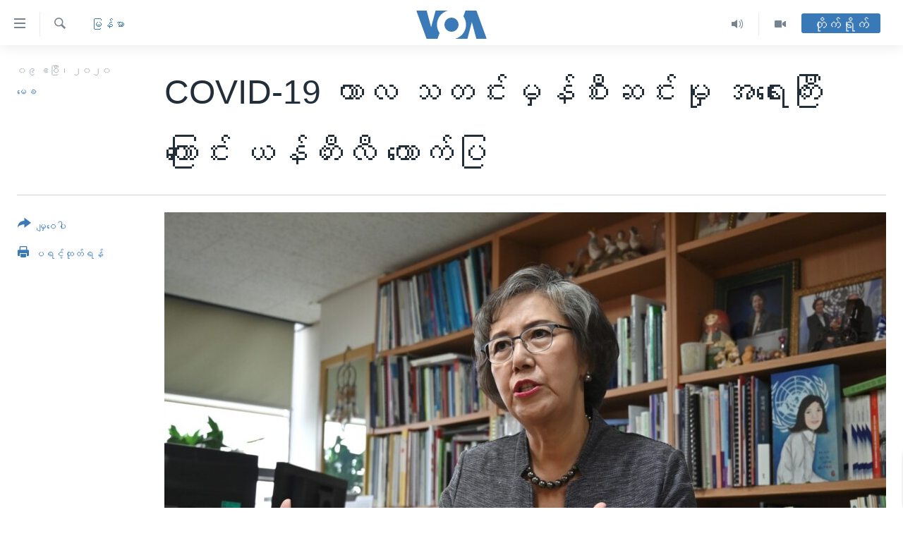

--- FILE ---
content_type: text/html; charset=utf-8
request_url: https://burmese.voanews.com/a/myanmar-journalist/5365768.html
body_size: 18831
content:

<!DOCTYPE html>
<html lang="my" dir="ltr" class="no-js">
<head>
<link href="/Content/responsive/VOA/my-MM/VOA-my-MM.css?&amp;av=0.0.0.0&amp;cb=306" rel="stylesheet"/>
<script src="https://tags.voanews.com/voa-pangea/prod/utag.sync.js"></script> <script type='text/javascript' src='https://www.youtube.com/iframe_api' async></script>
<script type="text/javascript">
//a general 'js' detection, must be on top level in <head>, due to CSS performance
document.documentElement.className = "js";
var cacheBuster = "306";
var appBaseUrl = "/";
var imgEnhancerBreakpoints = [0, 144, 256, 408, 650, 1023, 1597];
var isLoggingEnabled = false;
var isPreviewPage = false;
var isLivePreviewPage = false;
if (!isPreviewPage) {
window.RFE = window.RFE || {};
window.RFE.cacheEnabledByParam = window.location.href.indexOf('nocache=1') === -1;
const url = new URL(window.location.href);
const params = new URLSearchParams(url.search);
// Remove the 'nocache' parameter
params.delete('nocache');
// Update the URL without the 'nocache' parameter
url.search = params.toString();
window.history.replaceState(null, '', url.toString());
} else {
window.addEventListener('load', function() {
const links = window.document.links;
for (let i = 0; i < links.length; i++) {
links[i].href = '#';
links[i].target = '_self';
}
})
}
var pwaEnabled = false;
var swCacheDisabled;
</script>
<meta charset="utf-8" />
<title>COVID-19 ကာလ သတင်းမှန်စီးဆင်းမှု အရေးကြီးကြောင်း ယန်ဟီးလီ ထောက်ပြ</title>
<meta name="description" content=" အကြပ်အတည်းအချိန်မှာ သတင်းမှန်တွေ မပြတ်စီးဆင်းစေဖို့နဲ့&#160;အထူးသဖြင့် ကုလအတွင်းရေးမှူးချုပ် တိုက်တွန်းနေသလို စစ်ပွဲတွေကို ယာယီရပ်ဆဲထားဖို့လိုတယ်လို့လည်း မြန်မာအာဏာပိုင်တွေကို ကုလ ကိုယ်စားလှယ် Ms. Yanghee Lee က တိုက်တွန်းပါတယ်။ " />
<meta name="keywords" content="မြန်မာ, Ms. Yanghee Lee, #VOAWOMEN, မြန်မာသတင်းသမားတွေ, Covid-19, မြန်မာသတင်းသမား သုံးဦး, တိုက်ဖျက်ရေးဥပဒေတွေ, စစ်ပွဲတွေ, Ms. Yanhee Lee, ့ သတင်းအချက်အလက်တွေ, ခိုင်မြတ်ကျော်၊ ဦးသာလွန်ဇောင်းထက်၊ ဦးနေမျိုးလင်း, ရုံးချိန်း, အကြမ်းဖက်တိုက်ဖျက်ရေး ဥပဒေ ၅၀(က)" />
<meta name="viewport" content="width=device-width, initial-scale=1.0" />
<meta http-equiv="X-UA-Compatible" content="IE=edge" />
<meta name="robots" content="max-image-preview:large"><meta property="fb:pages" content="351574300169" />
<meta name="msvalidate.01" content="3286EE554B6F672A6F2E608C02343C0E" />
<link href="https://burmese.voanews.com/a/myanmar-journalist/5365768.html" rel="canonical" />
<meta name="apple-mobile-web-app-title" content="ဗွီအိုအေ" />
<meta name="apple-mobile-web-app-status-bar-style" content="black" />
<meta name="apple-itunes-app" content="app-id=632618796, app-argument=//5365768.ltr" />
<meta content="COVID-19 ကာလ သတင်းမှန်စီးဆင်းမှု အရေးကြီးကြောင်း ယန်ဟီးလီ ထောက်ပြ" property="og:title" />
<meta content=" အကြပ်အတည်းအချိန်မှာ သတင်းမှန်တွေ မပြတ်စီးဆင်းစေဖို့နဲ့ အထူးသဖြင့် ကုလအတွင်းရေးမှူးချုပ် တိုက်တွန်းနေသလို စစ်ပွဲတွေကို ယာယီရပ်ဆဲထားဖို့လိုတယ်လို့လည်း မြန်မာအာဏာပိုင်တွေကို ကုလ ကိုယ်စားလှယ် Ms. Yanghee Lee က တိုက်တွန်းပါတယ်။ " property="og:description" />
<meta content="article" property="og:type" />
<meta content="https://burmese.voanews.com/a/myanmar-journalist/5365768.html" property="og:url" />
<meta content="ဗွီအိုအေ" property="og:site_name" />
<meta content="https://www.facebook.com/VOABurmese" property="article:publisher" />
<meta content="https://gdb.voanews.com/a81077d6-0c5e-430b-9676-365ed4ea1a19_w1200_h630.jpg" property="og:image" />
<meta content="1200" property="og:image:width" />
<meta content="630" property="og:image:height" />
<meta content="505354536143850" property="fb:app_id" />
<meta content="မေခ" name="Author" />
<meta content="summary_large_image" name="twitter:card" />
<meta content="@VOABurmese" name="twitter:site" />
<meta content="https://gdb.voanews.com/a81077d6-0c5e-430b-9676-365ed4ea1a19_w1200_h630.jpg" name="twitter:image" />
<meta content="COVID-19 ကာလ သတင်းမှန်စီးဆင်းမှု အရေးကြီးကြောင်း ယန်ဟီးလီ ထောက်ပြ" name="twitter:title" />
<meta content=" အကြပ်အတည်းအချိန်မှာ သတင်းမှန်တွေ မပြတ်စီးဆင်းစေဖို့နဲ့ အထူးသဖြင့် ကုလအတွင်းရေးမှူးချုပ် တိုက်တွန်းနေသလို စစ်ပွဲတွေကို ယာယီရပ်ဆဲထားဖို့လိုတယ်လို့လည်း မြန်မာအာဏာပိုင်တွေကို ကုလ ကိုယ်စားလှယ် Ms. Yanghee Lee က တိုက်တွန်းပါတယ်။ " name="twitter:description" />
<link rel="amphtml" href="https://burmese.voanews.com/amp/myanmar-journalist/5365768.html" />
<script type="application/ld+json">{"articleSection":"မြန်မာ","isAccessibleForFree":true,"headline":"COVID-19 ကာလ သတင်းမှန်စီးဆင်းမှု အရေးကြီးကြောင်း ယန်ဟီးလီ ထောက်ပြ","inLanguage":"my-MM","keywords":"မြန်မာ, Ms. Yanghee Lee, #VOAWOMEN, မြန်မာသတင်းသမားတွေ, Covid-19, မြန်မာသတင်းသမား သုံးဦး, တိုက်ဖျက်ရေးဥပဒေတွေ, စစ်ပွဲတွေ, Ms. Yanhee Lee, ့ သတင်းအချက်အလက်တွေ, ခိုင်မြတ်ကျော်၊ ဦးသာလွန်ဇောင်းထက်၊ ဦးနေမျိုးလင်း, ရုံးချိန်း, အကြမ်းဖက်တိုက်ဖျက်ရေး ဥပဒေ ၅၀(က)","author":{"@type":"Person","url":"https://burmese.voanews.com/author/မေခ/-mr_t","description":"","image":{"@type":"ImageObject"},"name":"မေခ"},"datePublished":"2020-04-09 11:01:54Z","dateModified":"2020-04-09 11:40:55Z","publisher":{"logo":{"width":512,"height":220,"@type":"ImageObject","url":"https://burmese.voanews.com/Content/responsive/VOA/my-MM/img/logo.png"},"@type":"NewsMediaOrganization","url":"https://burmese.voanews.com","sameAs":["https://www.facebook.com/VOABurmese","https://twitter.com/VOABurmese/","https://www.youtube.com/VOABurmese","https://www.instagram.com/VOABurmese","https://t.me/burmesevoanews"],"name":"ဗွီအိုအေသတင်းဌာန","alternateName":""},"@context":"https://schema.org","@type":"NewsArticle","mainEntityOfPage":"https://burmese.voanews.com/a/myanmar-journalist/5365768.html","url":"https://burmese.voanews.com/a/myanmar-journalist/5365768.html","description":" အကြပ်အတည်းအချိန်မှာ သတင်းမှန်တွေ မပြတ်စီးဆင်းစေဖို့နဲ့ အထူးသဖြင့် ကုလအတွင်းရေးမှူးချုပ် တိုက်တွန်းနေသလို စစ်ပွဲတွေကို ယာယီရပ်ဆဲထားဖို့လိုတယ်လို့လည်း မြန်မာအာဏာပိုင်တွေကို ကုလ ကိုယ်စားလှယ် Ms. Yanghee Lee က တိုက်တွန်းပါတယ်။ ","image":{"width":1080,"height":608,"@type":"ImageObject","url":"https://gdb.voanews.com/a81077d6-0c5e-430b-9676-365ed4ea1a19_w1080_h608.jpg"},"name":"COVID-19 ကာလ သတင်းမှန်စီးဆင်းမှု အရေးကြီးကြောင်း ယန်ဟီးလီ ထောက်ပြ"}</script>
<script src="/Scripts/responsive/infographics.b?v=dVbZ-Cza7s4UoO3BqYSZdbxQZVF4BOLP5EfYDs4kqEo1&amp;av=0.0.0.0&amp;cb=306"></script>
<script src="/Scripts/responsive/loader.b?v=Q26XNwrL6vJYKjqFQRDnx01Lk2pi1mRsuLEaVKMsvpA1&amp;av=0.0.0.0&amp;cb=306"></script>
<link rel="icon" type="image/svg+xml" href="/Content/responsive/VOA/img/webApp/favicon.svg" />
<link rel="alternate icon" href="/Content/responsive/VOA/img/webApp/favicon.ico" />
<link rel="apple-touch-icon" sizes="152x152" href="/Content/responsive/VOA/img/webApp/ico-152x152.png" />
<link rel="apple-touch-icon" sizes="144x144" href="/Content/responsive/VOA/img/webApp/ico-144x144.png" />
<link rel="apple-touch-icon" sizes="114x114" href="/Content/responsive/VOA/img/webApp/ico-114x114.png" />
<link rel="apple-touch-icon" sizes="72x72" href="/Content/responsive/VOA/img/webApp/ico-72x72.png" />
<link rel="apple-touch-icon-precomposed" href="/Content/responsive/VOA/img/webApp/ico-57x57.png" />
<link rel="icon" sizes="192x192" href="/Content/responsive/VOA/img/webApp/ico-192x192.png" />
<link rel="icon" sizes="128x128" href="/Content/responsive/VOA/img/webApp/ico-128x128.png" />
<meta name="msapplication-TileColor" content="#ffffff" />
<meta name="msapplication-TileImage" content="/Content/responsive/VOA/img/webApp/ico-144x144.png" />
<link rel="alternate" type="application/rss+xml" title="VOA - Top Stories [RSS]" href="/api/" />
<link rel="sitemap" type="application/rss+xml" href="/sitemap.xml" />
</head>
<body class=" nav-no-loaded cc_theme pg-article print-lay-article js-category-to-nav nojs-images ">
<script type="text/javascript" >
var analyticsData = {url:"https://burmese.voanews.com/a/myanmar-journalist/5365768.html",property_id:"455",article_uid:"5365768",page_title:"COVID-19 ကာလ သတင်းမှန်စီးဆင်းမှု အရေးကြီးကြောင်း ယန်ဟီးလီ ထောက်ပြ",page_type:"article",content_type:"article",subcontent_type:"article",last_modified:"2020-04-09 11:40:55Z",pub_datetime:"2020-04-09 11:01:54Z",pub_year:"2020",pub_month:"04",pub_day:"09",pub_hour:"11",pub_weekday:"Thursday",section:"မြန်မာ",english_section:"burma-myanmar",byline:"မေခ",categories:"burma-myanmar",tags:"ms. yanghee lee;#voawomen;မြန်မာသတင်းသမားတွေ;covid-19;မြန်မာသတင်းသမား သုံးဦး;တိုက်ဖျက်ရေးဥပဒေတွေ;စစ်ပွဲတွေ;ms. yanhee lee;့ သတင်းအချက်အလက်တွေ;ခိုင်မြတ်ကျော်၊ ဦးသာလွန်ဇောင်းထက်၊ ဦးနေမျိုးလင်း;ရုံးချိန်း;အကြမ်းဖက်တိုက်ဖျက်ရေး ဥပဒေ ၅၀(က)",domain:"burmese.voanews.com",language:"Burmese",language_service:"VOA Burmese",platform:"web",copied:"no",copied_article:"",copied_title:"",runs_js:"Yes",cms_release:"8.44.0.0.306",enviro_type:"prod",slug:"myanmar-journalist",entity:"VOA",short_language_service:"BUR",platform_short:"W",page_name:"COVID-19 ကာလ သတင်းမှန်စီးဆင်းမှု အရေးကြီးကြောင်း ယန်ဟီးလီ ထောက်ပြ"};
</script>
<noscript><iframe src="https://www.googletagmanager.com/ns.html?id=GTM-N8MP7P" height="0" width="0" style="display:none;visibility:hidden"></iframe></noscript><script type="text/javascript" data-cookiecategory="analytics">
var gtmEventObject = Object.assign({}, analyticsData, {event: 'page_meta_ready'});window.dataLayer = window.dataLayer || [];window.dataLayer.push(gtmEventObject);
if (top.location === self.location) { //if not inside of an IFrame
var renderGtm = "true";
if (renderGtm === "true") {
(function(w,d,s,l,i){w[l]=w[l]||[];w[l].push({'gtm.start':new Date().getTime(),event:'gtm.js'});var f=d.getElementsByTagName(s)[0],j=d.createElement(s),dl=l!='dataLayer'?'&l='+l:'';j.async=true;j.src='//www.googletagmanager.com/gtm.js?id='+i+dl;f.parentNode.insertBefore(j,f);})(window,document,'script','dataLayer','GTM-N8MP7P');
}
}
</script>
<!--Analytics tag js version start-->
<script type="text/javascript" data-cookiecategory="analytics">
var utag_data = Object.assign({}, analyticsData, {});
if(typeof(TealiumTagFrom)==='function' && typeof(TealiumTagSearchKeyword)==='function') {
var utag_from=TealiumTagFrom();var utag_searchKeyword=TealiumTagSearchKeyword();
if(utag_searchKeyword!=null && utag_searchKeyword!=='' && utag_data["search_keyword"]==null) utag_data["search_keyword"]=utag_searchKeyword;if(utag_from!=null && utag_from!=='') utag_data["from"]=TealiumTagFrom();}
if(window.top!== window.self&&utag_data.page_type==="snippet"){utag_data.page_type = 'iframe';}
try{if(window.top!==window.self&&window.self.location.hostname===window.top.location.hostname){utag_data.platform = 'self-embed';utag_data.platform_short = 'se';}}catch(e){if(window.top!==window.self&&window.self.location.search.includes("platformType=self-embed")){utag_data.platform = 'cross-promo';utag_data.platform_short = 'cp';}}
(function(a,b,c,d){ a="https://tags.voanews.com/voa-pangea/prod/utag.js"; b=document;c="script";d=b.createElement(c);d.src=a;d.type="text/java"+c;d.async=true; a=b.getElementsByTagName(c)[0];a.parentNode.insertBefore(d,a); })();
</script>
<!--Analytics tag js version end-->
<!-- Analytics tag management NoScript -->
<noscript>
<img style="position: absolute; border: none;" src="https://ssc.voanews.com/b/ss/bbgprod,bbgentityvoa/1/G.4--NS/867541054?pageName=voa%3abur%3aw%3aarticle%3acovid-19%20%e1%80%80%e1%80%ac%e1%80%9c%20%e1%80%9e%e1%80%90%e1%80%84%e1%80%ba%e1%80%b8%e1%80%99%e1%80%be%e1%80%94%e1%80%ba%e1%80%85%e1%80%ae%e1%80%b8%e1%80%86%e1%80%84%e1%80%ba%e1%80%b8%e1%80%99%e1%80%be%e1%80%af%20%e1%80%a1%e1%80%9b%e1%80%b1%e1%80%b8%e1%80%80%e1%80%bc%e1%80%ae%e1%80%b8%e1%80%80%e1%80%bc%e1%80%b1%e1%80%ac%e1%80%84%e1%80%ba%e1%80%b8%20%e1%80%9a%e1%80%94%e1%80%ba%e1%80%9f%e1%80%ae%e1%80%b8%e1%80%9c%e1%80%ae%20%e1%80%91%e1%80%b1%e1%80%ac%e1%80%80%e1%80%ba%e1%80%95%e1%80%bc&amp;c6=covid-19%20%e1%80%80%e1%80%ac%e1%80%9c%20%e1%80%9e%e1%80%90%e1%80%84%e1%80%ba%e1%80%b8%e1%80%99%e1%80%be%e1%80%94%e1%80%ba%e1%80%85%e1%80%ae%e1%80%b8%e1%80%86%e1%80%84%e1%80%ba%e1%80%b8%e1%80%99%e1%80%be%e1%80%af%20%e1%80%a1%e1%80%9b%e1%80%b1%e1%80%b8%e1%80%80%e1%80%bc%e1%80%ae%e1%80%b8%e1%80%80%e1%80%bc%e1%80%b1%e1%80%ac%e1%80%84%e1%80%ba%e1%80%b8%20%e1%80%9a%e1%80%94%e1%80%ba%e1%80%9f%e1%80%ae%e1%80%b8%e1%80%9c%e1%80%ae%20%e1%80%91%e1%80%b1%e1%80%ac%e1%80%80%e1%80%ba%e1%80%95%e1%80%bc&amp;v36=8.44.0.0.306&amp;v6=D=c6&amp;g=https%3a%2f%2fburmese.voanews.com%2fa%2fmyanmar-journalist%2f5365768.html&amp;c1=D=g&amp;v1=D=g&amp;events=event1,event52&amp;c16=voa%20burmese&amp;v16=D=c16&amp;c5=burma-myanmar&amp;v5=D=c5&amp;ch=%e1%80%99%e1%80%bc%e1%80%94%e1%80%ba%e1%80%99%e1%80%ac&amp;c15=burmese&amp;v15=D=c15&amp;c4=article&amp;v4=D=c4&amp;c14=5365768&amp;v14=D=c14&amp;v20=no&amp;c17=web&amp;v17=D=c17&amp;mcorgid=518abc7455e462b97f000101%40adobeorg&amp;server=burmese.voanews.com&amp;pageType=D=c4&amp;ns=bbg&amp;v29=D=server&amp;v25=voa&amp;v30=455&amp;v105=D=User-Agent " alt="analytics" width="1" height="1" /></noscript>
<!-- End of Analytics tag management NoScript -->
<!--*** Accessibility links - For ScreenReaders only ***-->
<section>
<div class="sr-only">
<h2>သုံးရလွယ်ကူစေသည့် Link များ</h2>
<ul>
<li><a href="#content" data-disable-smooth-scroll="1">ပင်မအကြောင်းအရာသို့ကျော်ကြည့်ရန်</a></li>
<li><a href="#navigation" data-disable-smooth-scroll="1">ပင်မအညွန်းစာမျက်နှာသို့ကျော်ကြည့်ရန်</a></li>
<li><a href="#txtHeaderSearch" data-disable-smooth-scroll="1">ရှာဖွေရန်နေရာသို့ကျော်ရန်</a></li>
</ul>
</div>
</section>
<div dir="ltr">
<div id="page">
<aside>
<div class="c-lightbox overlay-modal">
<div class="c-lightbox__intro">
<h2 class="c-lightbox__intro-title"></h2>
<button class="btn btn--rounded c-lightbox__btn c-lightbox__intro-next" title="ရှေ့သို့">
<span class="ico ico--rounded ico-chevron-forward"></span>
<span class="sr-only">ရှေ့သို့</span>
</button>
</div>
<div class="c-lightbox__nav">
<button class="btn btn--rounded c-lightbox__btn c-lightbox__btn--close" title="ပိတ်">
<span class="ico ico--rounded ico-close"></span>
<span class="sr-only">ပိတ်</span>
</button>
<button class="btn btn--rounded c-lightbox__btn c-lightbox__btn--prev" title="နောက်သို့">
<span class="ico ico--rounded ico-chevron-backward"></span>
<span class="sr-only">နောက်သို့</span>
</button>
<button class="btn btn--rounded c-lightbox__btn c-lightbox__btn--next" title="ရှေ့သို့">
<span class="ico ico--rounded ico-chevron-forward"></span>
<span class="sr-only">ရှေ့သို့</span>
</button>
</div>
<div class="c-lightbox__content-wrap">
<figure class="c-lightbox__content">
<span class="c-spinner c-spinner--lightbox">
<img src="/Content/responsive/img/player-spinner.png"
alt="please wait"
title="please wait" />
</span>
<div class="c-lightbox__img">
<div class="thumb">
<img src="" alt="" />
</div>
</div>
<figcaption>
<div class="c-lightbox__info c-lightbox__info--foot">
<span class="c-lightbox__counter"></span>
<span class="caption c-lightbox__caption"></span>
</div>
</figcaption>
</figure>
</div>
<div class="hidden">
<div class="content-advisory__box content-advisory__box--lightbox">
<span class="content-advisory__box-text">This image contains sensitive content which some people may find offensive or disturbing.</span>
<button class="btn btn--transparent content-advisory__box-btn m-t-md" value="text" type="button">
<span class="btn__text">
Click to reveal
</span>
</button>
</div>
</div>
</div>
<div class="print-dialogue">
<div class="container">
<h3 class="print-dialogue__title section-head">Print Options:</h3>
<div class="print-dialogue__opts">
<ul class="print-dialogue__opt-group">
<li class="form__group form__group--checkbox">
<input class="form__check " id="checkboxImages" name="checkboxImages" type="checkbox" checked="checked" />
<label for="checkboxImages" class="form__label m-t-md">Images</label>
</li>
<li class="form__group form__group--checkbox">
<input class="form__check " id="checkboxMultimedia" name="checkboxMultimedia" type="checkbox" checked="checked" />
<label for="checkboxMultimedia" class="form__label m-t-md">Multimedia</label>
</li>
</ul>
<ul class="print-dialogue__opt-group">
<li class="form__group form__group--checkbox">
<input class="form__check " id="checkboxEmbedded" name="checkboxEmbedded" type="checkbox" checked="checked" />
<label for="checkboxEmbedded" class="form__label m-t-md">Embedded Content</label>
</li>
<li class="hidden">
<input class="form__check " id="checkboxComments" name="checkboxComments" type="checkbox" />
<label for="checkboxComments" class="form__label m-t-md">Comments</label>
</li>
</ul>
</div>
<div class="print-dialogue__buttons">
<button class="btn btn--secondary close-button" type="button" title="Cancel">
<span class="btn__text ">Cancel</span>
</button>
<button class="btn btn-cust-print m-l-sm" type="button" title="ပရင့်ထုတ်ရန်">
<span class="btn__text ">ပရင့်ထုတ်ရန်</span>
</button>
</div>
</div>
</div>
<div class="ctc-message pos-fix">
<div class="ctc-message__inner">Link has been copied to clipboard</div>
</div>
</aside>
<div class="hdr-20 hdr-20--big">
<div class="hdr-20__inner">
<div class="hdr-20__max pos-rel">
<div class="hdr-20__side hdr-20__side--primary d-flex">
<label data-for="main-menu-ctrl" data-switcher-trigger="true" data-switch-target="main-menu-ctrl" class="burger hdr-trigger pos-rel trans-trigger" data-trans-evt="click" data-trans-id="menu">
<span class="ico ico-close hdr-trigger__ico hdr-trigger__ico--close burger__ico burger__ico--close"></span>
<span class="ico ico-menu hdr-trigger__ico hdr-trigger__ico--open burger__ico burger__ico--open"></span>
</label>
<div class="menu-pnl pos-fix trans-target" data-switch-target="main-menu-ctrl" data-trans-id="menu">
<div class="menu-pnl__inner">
<nav class="main-nav menu-pnl__item menu-pnl__item--first">
<ul class="main-nav__list accordeon" data-analytics-tales="false" data-promo-name="link" data-location-name="nav,secnav">
<li class="main-nav__item">
<a class="main-nav__item-name main-nav__item-name--link" href="/" title="မူလစာမျက်နှာ" >မူလစာမျက်နှာ</a>
</li>
<li class="main-nav__item">
<a class="main-nav__item-name main-nav__item-name--link" href="/p/5941.html" title="မြန်မာ" data-item-name="myanmar-news-responsive" >မြန်မာ</a>
</li>
<li class="main-nav__item accordeon__item" data-switch-target="menu-item-1709">
<label class="main-nav__item-name main-nav__item-name--label accordeon__control-label" data-switcher-trigger="true" data-for="menu-item-1709">
ကမ္ဘာ့သတင်းများ
<span class="ico ico-chevron-down main-nav__chev"></span>
</label>
<div class="main-nav__sub-list">
<a class="main-nav__item-name main-nav__item-name--link main-nav__item-name--sub" href="/p/5942.html" title="နိုင်ငံတကာ" data-item-name="international-news-responsive" >နိုင်ငံတကာ</a>
<a class="main-nav__item-name main-nav__item-name--link main-nav__item-name--sub" href="/us" title="အမေရိကန်" data-item-name="us-news" >အမေရိကန်</a>
<a class="main-nav__item-name main-nav__item-name--link main-nav__item-name--sub" href="/china-news" title="တရုတ်" data-item-name="China-news" >တရုတ်</a>
<a class="main-nav__item-name main-nav__item-name--link main-nav__item-name--sub" href="/israel-palestine" title="အစ္စရေး-ပါလက်စတိုင်း" data-item-name="israel-palestine" >အစ္စရေး-ပါလက်စတိုင်း</a>
</div>
</li>
<li class="main-nav__item">
<a class="main-nav__item-name main-nav__item-name--link" href="/p/5990.html" title="ဗွီဒီယို" data-item-name="video-news" >ဗွီဒီယို</a>
</li>
<li class="main-nav__item">
<a class="main-nav__item-name main-nav__item-name--link" href="/PressFreedom" title="သတင်းလွတ်လပ်ခွင့်" data-item-name="Press-Freedom" >သတင်းလွတ်လပ်ခွင့်</a>
</li>
<li class="main-nav__item">
<a class="main-nav__item-name main-nav__item-name--link" href="https://projects.voanews.com/china/global-footprint/data-explorer/burmese.html" title="ရပ်ဝန်းတခု လမ်းတခု အလွန်" target="_blank" rel="noopener">ရပ်ဝန်းတခု လမ်းတခု အလွန်</a>
</li>
<li class="main-nav__item accordeon__item" data-switch-target="menu-item-1716">
<label class="main-nav__item-name main-nav__item-name--label accordeon__control-label" data-switcher-trigger="true" data-for="menu-item-1716">
အင်္ဂလိပ်စာလေ့လာမယ်
<span class="ico ico-chevron-down main-nav__chev"></span>
</label>
<div class="main-nav__sub-list">
<a class="main-nav__item-name main-nav__item-name--link main-nav__item-name--sub" href="/p/6027.html" title="အမေရိကန်သုံးအီဒီယံ" data-item-name="american-idiom" >အမေရိကန်သုံးအီဒီယံ</a>
<a class="main-nav__item-name main-nav__item-name--link main-nav__item-name--sub" href="/p/6028.html" title="မကြေးမုံရဲ့ အင်္ဂလိပ်စာ" data-item-name="english-with-kaye-hmone" >မကြေးမုံရဲ့ အင်္ဂလိပ်စာ</a>
<a class="main-nav__item-name main-nav__item-name--link main-nav__item-name--sub" href="/p/6029.html" title="ရုပ်ရှင်ထဲက အင်္ဂလိပ်စာ" data-item-name="english-in-the-movies" >ရုပ်ရှင်ထဲက အင်္ဂလိပ်စာ</a>
<a class="main-nav__item-name main-nav__item-name--link main-nav__item-name--sub" href="/z/7559" title="သုတပဒေသာ အင်္ဂလိပ်စာ" data-item-name="english-in-a-minute" >သုတပဒေသာ အင်္ဂလိပ်စာ</a>
</div>
</li>
<li class="main-nav__item accordeon__item" data-switch-target="menu-item-1717">
<label class="main-nav__item-name main-nav__item-name--label accordeon__control-label" data-switcher-trigger="true" data-for="menu-item-1717">
အပတ်စဉ်ကဏ္ဍများ
<span class="ico ico-chevron-down main-nav__chev"></span>
</label>
<div class="main-nav__sub-list">
<a class="main-nav__item-name main-nav__item-name--link main-nav__item-name--sub" href="/p/5961.html" title="ရေဒီယို" data-item-name="radio-weekly" >ရေဒီယို</a>
<a class="main-nav__item-name main-nav__item-name--link main-nav__item-name--sub" href="/p/6047.html" title="တီဗွီ" data-item-name="weekly-tv-programs" >တီဗွီ</a>
</div>
</li>
<li class="main-nav__item">
<a class="main-nav__item-name main-nav__item-name--link" href="/p/5928.html" title="ရေဒီယိုနှင့်ရုပ်သံ အချက်အလက်များ" data-item-name="frequency-resp" >ရေဒီယိုနှင့်ရုပ်သံ အချက်အလက်များ</a>
</li>
<li class="main-nav__item">
<a class="main-nav__item-name main-nav__item-name--link" href="/programs" title="ရေဒီယို/တီဗွီအစီအစဉ်" >ရေဒီယို/တီဗွီအစီအစဉ်</a>
</li>
</ul>
</nav>
<div class="menu-pnl__item">
<a href="https://learningenglish.voanews.com/" class="menu-pnl__item-link" alt="Learning English">Learning English</a>
</div>
<div class="menu-pnl__item menu-pnl__item--social">
<h5 class="menu-pnl__sub-head">ဗွီအိုအေ လူမှုကွန်ယက်များ</h5>
<a href="https://www.facebook.com/VOABurmese" title="ဗွီအိုအေ Facebook" data-analytics-text="follow_on_facebook" class="btn btn--rounded btn--social-inverted menu-pnl__btn js-social-btn btn-facebook" target="_blank" rel="noopener">
<span class="ico ico-facebook-alt ico--rounded"></span>
</a>
<a href="https://twitter.com/VOABurmese/" title="ဗွီအိုအေ Twitter" data-analytics-text="follow_on_twitter" class="btn btn--rounded btn--social-inverted menu-pnl__btn js-social-btn btn-twitter" target="_blank" rel="noopener">
<span class="ico ico-twitter ico--rounded"></span>
</a>
<a href="https://www.youtube.com/VOABurmese" title="ဗွီအိုအေ YouTube " data-analytics-text="follow_on_youtube" class="btn btn--rounded btn--social-inverted menu-pnl__btn js-social-btn btn-youtube" target="_blank" rel="noopener">
<span class="ico ico-youtube ico--rounded"></span>
</a>
<a href="https://www.instagram.com/VOABurmese" title="ဗွီအိုအေ Instagram" data-analytics-text="follow_on_instagram" class="btn btn--rounded btn--social-inverted menu-pnl__btn js-social-btn btn-instagram" target="_blank" rel="noopener">
<span class="ico ico-instagram ico--rounded"></span>
</a>
<a href="https://t.me/burmesevoanews" title="ဗွီအိုအေ Telegram" data-analytics-text="follow_on_telegram" class="btn btn--rounded btn--social-inverted menu-pnl__btn js-social-btn btn-telegram" target="_blank" rel="noopener">
<span class="ico ico-telegram ico--rounded"></span>
</a>
</div>
<div class="menu-pnl__item">
<a href="/navigation/allsites" class="menu-pnl__item-link">
<span class="ico ico-languages "></span>
ဘာသာစကားများ
</a>
</div>
</div>
</div>
<label data-for="top-search-ctrl" data-switcher-trigger="true" data-switch-target="top-search-ctrl" class="top-srch-trigger hdr-trigger">
<span class="ico ico-close hdr-trigger__ico hdr-trigger__ico--close top-srch-trigger__ico top-srch-trigger__ico--close"></span>
<span class="ico ico-search hdr-trigger__ico hdr-trigger__ico--open top-srch-trigger__ico top-srch-trigger__ico--open"></span>
</label>
<div class="srch-top srch-top--in-header" data-switch-target="top-search-ctrl">
<div class="container">
<form action="/s" class="srch-top__form srch-top__form--in-header" id="form-topSearchHeader" method="get" role="search"><label for="txtHeaderSearch" class="sr-only">ရှာဖွေရလာဒ်</label>
<input type="text" id="txtHeaderSearch" name="k" placeholder="ရှာဖွေချင်သည့် စာသား" accesskey="s" value="" class="srch-top__input analyticstag-event" onkeydown="if (event.keyCode === 13) { FireAnalyticsTagEventOnSearch('search', $dom.get('#txtHeaderSearch')[0].value) }" />
<button title="ရှာဖွေရလာဒ်" type="submit" class="btn btn--top-srch analyticstag-event" onclick="FireAnalyticsTagEventOnSearch('search', $dom.get('#txtHeaderSearch')[0].value) ">
<span class="ico ico-search"></span>
</button></form>
</div>
</div>
<a href="/" class="main-logo-link">
<img src="/Content/responsive/VOA/my-MM/img/logo-compact.svg" class="main-logo main-logo--comp" alt="site logo">
<img src="/Content/responsive/VOA/my-MM/img/logo.svg" class="main-logo main-logo--big" alt="site logo">
</a>
</div>
<div class="hdr-20__side hdr-20__side--secondary d-flex">
<a href="/p/5990.html" title="Video" class="hdr-20__secondary-item" data-item-name="video">
<span class="ico ico-video hdr-20__secondary-icon"></span>
</a>
<a href="/z/4834.html" title="Audio" class="hdr-20__secondary-item" data-item-name="audio">
<span class="ico ico-audio hdr-20__secondary-icon"></span>
</a>
<a href="/s" title="ရှာဖွေရလာဒ်" class="hdr-20__secondary-item hdr-20__secondary-item--search" data-item-name="search">
<span class="ico ico-search hdr-20__secondary-icon hdr-20__secondary-icon--search"></span>
</a>
<div class="hdr-20__secondary-item live-b-drop">
<div class="live-b-drop__off">
<a href="/live/" class="live-b-drop__link" title="တိုက်ရိုက်" data-item-name="live">
<span class="badge badge--live-btn badge--live-btn-off">
တိုက်ရိုက်
</span>
</a>
</div>
<div class="live-b-drop__on hidden">
<label data-for="live-ctrl" data-switcher-trigger="true" data-switch-target="live-ctrl" class="live-b-drop__label pos-rel">
<span class="badge badge--live badge--live-btn">
တိုက်ရိုက်
</span>
<span class="ico ico-close live-b-drop__label-ico live-b-drop__label-ico--close"></span>
</label>
<div class="live-b-drop__panel" id="targetLivePanelDiv" data-switch-target="live-ctrl"></div>
</div>
</div>
<div class="srch-bottom">
<form action="/s" class="srch-bottom__form d-flex" id="form-bottomSearch" method="get" role="search"><label for="txtSearch" class="sr-only">ရှာဖွေရလာဒ်</label>
<input type="search" id="txtSearch" name="k" placeholder="ရှာဖွေချင်သည့် စာသား" accesskey="s" value="" class="srch-bottom__input analyticstag-event" onkeydown="if (event.keyCode === 13) { FireAnalyticsTagEventOnSearch('search', $dom.get('#txtSearch')[0].value) }" />
<button title="ရှာဖွေရလာဒ်" type="submit" class="btn btn--bottom-srch analyticstag-event" onclick="FireAnalyticsTagEventOnSearch('search', $dom.get('#txtSearch')[0].value) ">
<span class="ico ico-search"></span>
</button></form>
</div>
</div>
<img src="/Content/responsive/VOA/my-MM/img/logo-print.gif" class="logo-print" alt="site logo">
<img src="/Content/responsive/VOA/my-MM/img/logo-print_color.png" class="logo-print logo-print--color" alt="site logo">
</div>
</div>
</div>
<script>
if (document.body.className.indexOf('pg-home') > -1) {
var nav2In = document.querySelector('.hdr-20__inner');
var nav2Sec = document.querySelector('.hdr-20__side--secondary');
var secStyle = window.getComputedStyle(nav2Sec);
if (nav2In && window.pageYOffset < 150 && secStyle['position'] !== 'fixed') {
nav2In.classList.add('hdr-20__inner--big')
}
}
</script>
<div class="c-hlights c-hlights--breaking c-hlights--no-item" data-hlight-display="mobile,desktop">
<div class="c-hlights__wrap container p-0">
<div class="c-hlights__nav">
<a role="button" href="#" title="နောက်သို့">
<span class="ico ico-chevron-backward m-0"></span>
<span class="sr-only">နောက်သို့</span>
</a>
<a role="button" href="#" title="ရှေ့သို့">
<span class="ico ico-chevron-forward m-0"></span>
<span class="sr-only">ရှေ့သို့</span>
</a>
</div>
<span class="c-hlights__label">
<span class="">နောက်ဆုံးရသတင်း</span>
<span class="switcher-trigger">
<label data-for="more-less-1" data-switcher-trigger="true" class="switcher-trigger__label switcher-trigger__label--more p-b-0" title="အသေးစိတ် ဖတ်ရှုရန်">
<span class="ico ico-chevron-down"></span>
</label>
<label data-for="more-less-1" data-switcher-trigger="true" class="switcher-trigger__label switcher-trigger__label--less p-b-0" title="Show less">
<span class="ico ico-chevron-up"></span>
</label>
</span>
</span>
<ul class="c-hlights__items switcher-target" data-switch-target="more-less-1">
</ul>
</div>
</div> <div id="content">
<main class="container">
<div class="hdr-container">
<div class="row">
<div class="col-category col-xs-12 col-md-2 pull-left"> <div class="category js-category">
<a class="" href="/myanmar">မြန်မာ</a> </div>
</div><div class="col-title col-xs-12 col-md-10 pull-right"> <h1 class="title pg-title">
COVID-19 ကာလ သတင်းမှန်စီးဆင်းမှု အရေးကြီးကြောင်း ယန်ဟီးလီ ထောက်ပြ
</h1>
</div><div class="col-publishing-details col-xs-12 col-sm-12 col-md-2 pull-left"> <div class="publishing-details ">
<div class="published">
<span class="date" >
<time pubdate="pubdate" datetime="2020-04-09T17:31:54+06:30">
၀၉ ဧပြီ၊ ၂၀၂၀
</time>
</span>
</div>
<div class="links">
<ul class="links__list links__list--column">
<li class="links__item">
<a class="links__item-link" href="/author/မေခ/-mr_t" title="မေခ">မေခ</a>
</li>
</ul>
</div>
</div>
</div><div class="col-lg-12 separator"> <div class="separator">
<hr class="title-line" />
</div>
</div><div class="col-multimedia col-xs-12 col-md-10 pull-right"> <div class="cover-media">
<figure class="media-image js-media-expand">
<div class="img-wrap">
<div class="thumb thumb16_9">
<img src="https://gdb.voanews.com/a81077d6-0c5e-430b-9676-365ed4ea1a19_w250_r1_s.jpg" alt="မြန်မာနိုင်ငံဆိုင်ရာ ကုလ ကိုယ်စားလှယ် Ms. Yanghee Lee (စက်တင်ဘာ ၀၃၊ ၂၀၁၉)" />
</div>
</div>
<figcaption>
<span class="caption">မြန်မာနိုင်ငံဆိုင်ရာ ကုလ ကိုယ်စားလှယ် Ms. Yanghee Lee (စက်တင်ဘာ ၀၃၊ ၂၀၁၉)</span>
</figcaption>
</figure>
</div>
</div><div class="col-xs-12 col-md-2 pull-left article-share pos-rel"> <div class="share--box">
<div class="sticky-share-container" style="display:none">
<div class="container">
<a href="https://burmese.voanews.com" id="logo-sticky-share">&nbsp;</a>
<div class="pg-title pg-title--sticky-share">
COVID-19 ကာလ သတင်းမှန်စီးဆင်းမှု အရေးကြီးကြောင်း ယန်ဟီးလီ ထောက်ပြ
</div>
<div class="sticked-nav-actions">
<!--This part is for sticky navigation display-->
<p class="buttons link-content-sharing p-0 ">
<button class="btn btn--link btn-content-sharing p-t-0 " id="btnContentSharing" value="text" role="Button" type="" title="မျှဝေနိုင်သည့်တခြားနည်းလမ်းများ">
<span class="ico ico-share ico--l"></span>
<span class="btn__text ">
မျှဝေပါ
</span>
</button>
</p>
<aside class="content-sharing js-content-sharing js-content-sharing--apply-sticky content-sharing--sticky"
role="complementary"
data-share-url="https://burmese.voanews.com/a/myanmar-journalist/5365768.html" data-share-title="COVID-19 ကာလ သတင်းမှန်စီးဆင်းမှု အရေးကြီးကြောင်း ယန်ဟီးလီ ထောက်ပြ" data-share-text=" အကြပ်အတည်းအချိန်မှာ သတင်းမှန်တွေ မပြတ်စီးဆင်းစေဖို့နဲ့&#160;အထူးသဖြင့် ကုလအတွင်းရေးမှူးချုပ် တိုက်တွန်းနေသလို စစ်ပွဲတွေကို ယာယီရပ်ဆဲထားဖို့လိုတယ်လို့လည်း မြန်မာအာဏာပိုင်တွေကို ကုလ ကိုယ်စားလှယ် Ms. Yanghee Lee က တိုက်တွန်းပါတယ်။ ">
<div class="content-sharing__popover">
<h6 class="content-sharing__title">မျှဝေပါ</h6>
<button href="#close" id="btnCloseSharing" class="btn btn--text-like content-sharing__close-btn">
<span class="ico ico-close ico--l"></span>
</button>
<ul class="content-sharing__list">
<li class="content-sharing__item">
<div class="ctc ">
<input type="text" class="ctc__input" readonly="readonly">
<a href="" js-href="https://burmese.voanews.com/a/myanmar-journalist/5365768.html" class="content-sharing__link ctc__button">
<span class="ico ico-copy-link ico--rounded ico--s"></span>
<span class="content-sharing__link-text">Copy link</span>
</a>
</div>
</li>
<li class="content-sharing__item">
<a href="https://facebook.com/sharer.php?u=https%3a%2f%2fburmese.voanews.com%2fa%2fmyanmar-journalist%2f5365768.html"
data-analytics-text="share_on_facebook"
title="Facebook" target="_blank"
class="content-sharing__link js-social-btn">
<span class="ico ico-facebook ico--rounded ico--s"></span>
<span class="content-sharing__link-text">Facebook</span>
</a>
</li>
<li class="content-sharing__item">
<a href="https://twitter.com/share?url=https%3a%2f%2fburmese.voanews.com%2fa%2fmyanmar-journalist%2f5365768.html&amp;text=COVID-19+%e1%80%80%e1%80%ac%e1%80%9c+%e1%80%9e%e1%80%90%e1%80%84%e1%80%ba%e1%80%b8%e1%80%99%e1%80%be%e1%80%94%e1%80%ba%e1%80%85%e1%80%ae%e1%80%b8%e1%80%86%e1%80%84%e1%80%ba%e1%80%b8%e1%80%99%e1%80%be%e1%80%af+%e1%80%a1%e1%80%9b%e1%80%b1%e1%80%b8%e1%80%80%e1%80%bc%e1%80%ae%e1%80%b8%e1%80%80%e1%80%bc%e1%80%b1%e1%80%ac%e1%80%84%e1%80%ba%e1%80%b8+%e1%80%9a%e1%80%94%e1%80%ba%e1%80%9f%e1%80%ae%e1%80%b8%e1%80%9c%e1%80%ae+%e1%80%91%e1%80%b1%e1%80%ac%e1%80%80%e1%80%ba%e1%80%95%e1%80%bc"
data-analytics-text="share_on_twitter"
title="Twitter" target="_blank"
class="content-sharing__link js-social-btn">
<span class="ico ico-twitter ico--rounded ico--s"></span>
<span class="content-sharing__link-text">Twitter</span>
</a>
</li>
<li class="content-sharing__item visible-xs-inline-block visible-sm-inline-block">
<a href="whatsapp://send?text=https%3a%2f%2fburmese.voanews.com%2fa%2fmyanmar-journalist%2f5365768.html"
data-analytics-text="share_on_whatsapp"
title="WhatsApp" target="_blank"
class="content-sharing__link js-social-btn">
<span class="ico ico-whatsapp ico--rounded ico--s"></span>
<span class="content-sharing__link-text">WhatsApp</span>
</a>
</li>
<li class="content-sharing__item">
<a href="https://telegram.me/share/url?url=https%3a%2f%2fburmese.voanews.com%2fa%2fmyanmar-journalist%2f5365768.html"
data-analytics-text="share_on_telegram"
title="Telegram" target="_blank"
class="content-sharing__link js-social-btn">
<span class="ico ico-telegram ico--rounded ico--s"></span>
<span class="content-sharing__link-text">Telegram</span>
</a>
</li>
<li class="content-sharing__item visible-md-inline-block visible-lg-inline-block">
<a href="https://web.whatsapp.com/send?text=https%3a%2f%2fburmese.voanews.com%2fa%2fmyanmar-journalist%2f5365768.html"
data-analytics-text="share_on_whatsapp_desktop"
title="WhatsApp" target="_blank"
class="content-sharing__link js-social-btn">
<span class="ico ico-whatsapp ico--rounded ico--s"></span>
<span class="content-sharing__link-text">WhatsApp</span>
</a>
</li>
<li class="content-sharing__item visible-xs-inline-block visible-sm-inline-block">
<a href="https://line.me/R/msg/text/?https%3a%2f%2fburmese.voanews.com%2fa%2fmyanmar-journalist%2f5365768.html"
data-analytics-text="share_on_line"
title="Line" target="_blank"
class="content-sharing__link js-social-btn">
<span class="ico ico-line ico--rounded ico--s"></span>
<span class="content-sharing__link-text">Line</span>
</a>
</li>
<li class="content-sharing__item visible-md-inline-block visible-lg-inline-block">
<a href="https://timeline.line.me/social-plugin/share?url=https%3a%2f%2fburmese.voanews.com%2fa%2fmyanmar-journalist%2f5365768.html"
data-analytics-text="share_on_line_desktop"
title="Line" target="_blank"
class="content-sharing__link js-social-btn">
<span class="ico ico-line ico--rounded ico--s"></span>
<span class="content-sharing__link-text">Line</span>
</a>
</li>
<li class="content-sharing__item">
<a href="mailto:?body=https%3a%2f%2fburmese.voanews.com%2fa%2fmyanmar-journalist%2f5365768.html&amp;subject=COVID-19 ကာလ သတင်းမှန်စီးဆင်းမှု အရေးကြီးကြောင်း ယန်ဟီးလီ ထောက်ပြ"
title="Email"
class="content-sharing__link ">
<span class="ico ico-email ico--rounded ico--s"></span>
<span class="content-sharing__link-text">Email</span>
</a>
</li>
</ul>
</div>
</aside>
</div>
</div>
</div>
<div class="links">
<p class="buttons link-content-sharing p-0 ">
<button class="btn btn--link btn-content-sharing p-t-0 " id="btnContentSharing" value="text" role="Button" type="" title="မျှဝေနိုင်သည့်တခြားနည်းလမ်းများ">
<span class="ico ico-share ico--l"></span>
<span class="btn__text ">
မျှဝေပါ
</span>
</button>
</p>
<aside class="content-sharing js-content-sharing " role="complementary"
data-share-url="https://burmese.voanews.com/a/myanmar-journalist/5365768.html" data-share-title="COVID-19 ကာလ သတင်းမှန်စီးဆင်းမှု အရေးကြီးကြောင်း ယန်ဟီးလီ ထောက်ပြ" data-share-text=" အကြပ်အတည်းအချိန်မှာ သတင်းမှန်တွေ မပြတ်စီးဆင်းစေဖို့နဲ့&#160;အထူးသဖြင့် ကုလအတွင်းရေးမှူးချုပ် တိုက်တွန်းနေသလို စစ်ပွဲတွေကို ယာယီရပ်ဆဲထားဖို့လိုတယ်လို့လည်း မြန်မာအာဏာပိုင်တွေကို ကုလ ကိုယ်စားလှယ် Ms. Yanghee Lee က တိုက်တွန်းပါတယ်။ ">
<div class="content-sharing__popover">
<h6 class="content-sharing__title">မျှဝေပါ</h6>
<button href="#close" id="btnCloseSharing" class="btn btn--text-like content-sharing__close-btn">
<span class="ico ico-close ico--l"></span>
</button>
<ul class="content-sharing__list">
<li class="content-sharing__item">
<div class="ctc ">
<input type="text" class="ctc__input" readonly="readonly">
<a href="" js-href="https://burmese.voanews.com/a/myanmar-journalist/5365768.html" class="content-sharing__link ctc__button">
<span class="ico ico-copy-link ico--rounded ico--l"></span>
<span class="content-sharing__link-text">Copy link</span>
</a>
</div>
</li>
<li class="content-sharing__item">
<a href="https://facebook.com/sharer.php?u=https%3a%2f%2fburmese.voanews.com%2fa%2fmyanmar-journalist%2f5365768.html"
data-analytics-text="share_on_facebook"
title="Facebook" target="_blank"
class="content-sharing__link js-social-btn">
<span class="ico ico-facebook ico--rounded ico--l"></span>
<span class="content-sharing__link-text">Facebook</span>
</a>
</li>
<li class="content-sharing__item">
<a href="https://twitter.com/share?url=https%3a%2f%2fburmese.voanews.com%2fa%2fmyanmar-journalist%2f5365768.html&amp;text=COVID-19+%e1%80%80%e1%80%ac%e1%80%9c+%e1%80%9e%e1%80%90%e1%80%84%e1%80%ba%e1%80%b8%e1%80%99%e1%80%be%e1%80%94%e1%80%ba%e1%80%85%e1%80%ae%e1%80%b8%e1%80%86%e1%80%84%e1%80%ba%e1%80%b8%e1%80%99%e1%80%be%e1%80%af+%e1%80%a1%e1%80%9b%e1%80%b1%e1%80%b8%e1%80%80%e1%80%bc%e1%80%ae%e1%80%b8%e1%80%80%e1%80%bc%e1%80%b1%e1%80%ac%e1%80%84%e1%80%ba%e1%80%b8+%e1%80%9a%e1%80%94%e1%80%ba%e1%80%9f%e1%80%ae%e1%80%b8%e1%80%9c%e1%80%ae+%e1%80%91%e1%80%b1%e1%80%ac%e1%80%80%e1%80%ba%e1%80%95%e1%80%bc"
data-analytics-text="share_on_twitter"
title="Twitter" target="_blank"
class="content-sharing__link js-social-btn">
<span class="ico ico-twitter ico--rounded ico--l"></span>
<span class="content-sharing__link-text">Twitter</span>
</a>
</li>
<li class="content-sharing__item visible-xs-inline-block visible-sm-inline-block">
<a href="whatsapp://send?text=https%3a%2f%2fburmese.voanews.com%2fa%2fmyanmar-journalist%2f5365768.html"
data-analytics-text="share_on_whatsapp"
title="WhatsApp" target="_blank"
class="content-sharing__link js-social-btn">
<span class="ico ico-whatsapp ico--rounded ico--l"></span>
<span class="content-sharing__link-text">WhatsApp</span>
</a>
</li>
<li class="content-sharing__item">
<a href="https://telegram.me/share/url?url=https%3a%2f%2fburmese.voanews.com%2fa%2fmyanmar-journalist%2f5365768.html"
data-analytics-text="share_on_telegram"
title="Telegram" target="_blank"
class="content-sharing__link js-social-btn">
<span class="ico ico-telegram ico--rounded ico--l"></span>
<span class="content-sharing__link-text">Telegram</span>
</a>
</li>
<li class="content-sharing__item visible-md-inline-block visible-lg-inline-block">
<a href="https://web.whatsapp.com/send?text=https%3a%2f%2fburmese.voanews.com%2fa%2fmyanmar-journalist%2f5365768.html"
data-analytics-text="share_on_whatsapp_desktop"
title="WhatsApp" target="_blank"
class="content-sharing__link js-social-btn">
<span class="ico ico-whatsapp ico--rounded ico--l"></span>
<span class="content-sharing__link-text">WhatsApp</span>
</a>
</li>
<li class="content-sharing__item visible-xs-inline-block visible-sm-inline-block">
<a href="https://line.me/R/msg/text/?https%3a%2f%2fburmese.voanews.com%2fa%2fmyanmar-journalist%2f5365768.html"
data-analytics-text="share_on_line"
title="Line" target="_blank"
class="content-sharing__link js-social-btn">
<span class="ico ico-line ico--rounded ico--l"></span>
<span class="content-sharing__link-text">Line</span>
</a>
</li>
<li class="content-sharing__item visible-md-inline-block visible-lg-inline-block">
<a href="https://timeline.line.me/social-plugin/share?url=https%3a%2f%2fburmese.voanews.com%2fa%2fmyanmar-journalist%2f5365768.html"
data-analytics-text="share_on_line_desktop"
title="Line" target="_blank"
class="content-sharing__link js-social-btn">
<span class="ico ico-line ico--rounded ico--l"></span>
<span class="content-sharing__link-text">Line</span>
</a>
</li>
<li class="content-sharing__item">
<a href="mailto:?body=https%3a%2f%2fburmese.voanews.com%2fa%2fmyanmar-journalist%2f5365768.html&amp;subject=COVID-19 ကာလ သတင်းမှန်စီးဆင်းမှု အရေးကြီးကြောင်း ယန်ဟီးလီ ထောက်ပြ"
title="Email"
class="content-sharing__link ">
<span class="ico ico-email ico--rounded ico--l"></span>
<span class="content-sharing__link-text">Email</span>
</a>
</li>
</ul>
</div>
</aside>
<p class="link-print visible-md visible-lg buttons p-0">
<button class="btn btn--link btn-print p-t-0" onclick="if (typeof FireAnalyticsTagEvent === 'function') {FireAnalyticsTagEvent({ on_page_event: 'print_story' });}return false" title="ပရင့်ထုတ်ရန်">
<span class="ico ico-print"></span>
<span class="btn__text">ပရင့်ထုတ်ရန်</span>
</button>
</p>
</div>
</div>
</div>
</div>
</div>
<div class="body-container">
<div class="row">
<div class="col-xs-12 col-sm-12 col-md-10 col-lg-10 pull-right">
<div class="row">
<div class="col-xs-12 col-sm-12 col-md-8 col-lg-8 pull-left bottom-offset content-offset">
<div id="article-content" class="content-floated-wrap fb-quotable">
<div class="wsw">
<p>(Zawgyi/Unicode)</p>
<p>မြန်မာသတင်းသမား သုံးဦးကို အကြမ်းဖက်မှု တိုက်ဖျက်ရေးဥပဒေနဲ့ အရေးယူတာနဲ့ ပတ်သက်ပြီး ကုလ အထူးကိုယ်စားလှယ်ရဲ့ ကန့်ကွက်ဝေဖန်ချက်သတင်းကို ဗွီအိုအေမြန်မာပိုင်းသတင်းထောက် မမေခက တင်ဆက်ပေးပါမယ်။</p>
<p><a class="wsw__a" href="https://burmese.voanews.com/a/journalist-myanmar-covid/5354971.html" target="_blank">အခုလို COVID-19 ကပ်ရောဂါအကြပ်အတည်ကာလမျိုးမှာ မြန်မာသတင်းသမားတွေကို အကြမ်းဖက်မှု တိုက်ဖျက်ရေးဥပဒေတွေနဲ့ ဖမ်းဆီးအရေးယူတဲ့အပေါ် မြန်မာလူ့အခွင့်အရေးဆိုင်ရာ ကုလအထူးကိုယ်စားလှယ်က ကန့်ကွက်ဝေဖန်လိုက်ပါတယ်။ </a>အခုလို အကြပ်အတည်းအချိန်မှာ သတင်းမှန်တွေ မပြတ်စီးဆင်းစေဖို့နဲ့ အထူးသဖြင့် ကုလအတွင်းရေးမှူးချုပ် တိုက်တွန်းနေသလို စစ်ပွဲတွေကို ယာယီရပ်ဆဲထားဖို့လိုတယ်လို့လည်း မြန်မာအာဏာပိုင်တွေကို ကုလ ကိုယ်စားလှယ် Ms. Yanghee Lee က တိုက်တွန်းပါတယ်။ လွတ်လပ်စွာ ပြောဆိုခွင့်ကို နှိပ်ကွပ်တာတွေနဲ့၊ စစ်ပွဲနဲ့ပတ်သက်လို့ ရောဂါထိန်းချုပ်ရေးနဲ့ပတ်သက်လို့ သတင်းအချက်အလက်တွေ ဖြတ်တောက်တာတွေအပေါ်မှာလည်း ကုလအထူးကိုယ်စားလှယ်အနေနဲ့ ကန့်ကွက်တဲ့အကြောင်း ကုလသမဂ္ဂရဲ့ ဒီကနေ့ ထုတ်ပြန်တဲ့ ကြေညာချက်မှာ ဖော်ပြထားပါတယ်။</p>
<p>မြန်မာသတင်းသမားသုံးဦးဖြစ်တဲ့ ခိုင်မြတ်ကျော်၊ ဦးသာလွန်ဇောင်းထက်၊ ဦးနေမျိုးလင်းတို့ သုံးဦးကို အကြမ်းဖက်မှု တိုက်ဖျက်ရေးဥပဒေနဲ့ အမှုဖွင့်အရေးယူတယ်ဆိုတဲ့အပေါ် Ms. Yanghee Lee က ကန့်ကွက်ထားပါတယ်။ <a class="wsw__a" href="https://burmese.voanews.com/a/vom-chief-editor-case/5354137.html" target="_blank">အကြမ်းဖက်မှု တိုက်ဖျက်ရေးဥပဒေနဲ့ ဖမ်းဆီးအရေးယူခံရတဲ့ VOM သတင်းဌာန အယ်ဒီတာချုပ် ဦးနေမျိုးလင်းကိုတော့ မန္တလေး ချမ်းမြသာစည်တရားရုံးမှာ ဒီကနေ့မနက်ပဲ ဒုတိယအကြိမ် တရားရုံးထုတ်ပါတယ်။</a></p>
<p>ရုံးထုတ်လာချိန်မှာတော့ VOM သတင်းဌာန အယ်ဒီတာ ဖြစ်သူ ဦးနေမျိုးလင်းက</p>
<p>&quot;လူ့အခွင့်အရေးချိုးဖောက်ခံနေရပါတယ်။ ကျနော်ကိုသေဒဏ်တွေ ကျခံရတဲ့ လူတွေ နေတဲ့တိုက်ထဲမှာ ထားပါတယ်။ တံခါး ၃ ပေါက် ပိတ်ထားပါတယ်။ ကျနော် ငြိမ်းချမ်းရေးသတင်းရေးတာပါ။ ငြိမ်းချမ်းရေးအတွက် အစိုးရပေးတာ လက်ထိပ်ပါ။&quot;</p>
<p>ပြီးခဲ့တဲ့ မတ်လ ၂၇ နေ့က VOM သတင်းဌာနက အစိုးရဘက်က အကြမ်းဖက် အဖွဲ့အစည်းအနေနဲ့ သတ်မှတ်ထားတဲ့ AA ရက္ခိုင့် တပ်မတော် ပြောရေးဆိုခွင့်ရှိသူ ခိုင်သုခနဲ့ VOM ဆက်သွယ်မေးမြန်ခဲ့တာက အကြမ်းဖက်တိုက်ဖျက်ရေး ဥပဒေနဲ့ ငြိစွန်းတယ်ဆိုပြီး တရားစွဲဆိုခဲ့တာပါ။</p>
<p>ဒီအမှုအတွက် လာမယ့် ရုံးချိန်းကိုတော့ ဧပြီ ၂၃ ရက်နေ့ ထပ်မံ ချိန်းဆိုထားပါတယ်။ ဦးနေမျိုးလင်း ဇနီး သည် ဒေါ် ဇာနည်မာန်ကတော့ မတရားသဖြင့် ဖမ်းဆီးခံနေရတဲ့ အမျိုးသားအတွက် အမှန်တရားပေါ်ပေါက်ဖို့ တောင်းဆိုသွားပါတယ်။</p>
<p>&quot;ရမန် က ၂၃ ရက်နေ့ထိ ထပ်ယူတယ်။ တရားရုံးကိစ္စတွေ ဘာမှလုပ်မရဘူး။ လောလော ဆယ် တရားစွဲ အဖွဲ့အစည်းထဲမှာ ရှိနေသေးတော့ ဘာမှလုပ်မရသေးပါဘူး။ ဒီကြားထဲ တရားခွင်ပေါ်ရောက်ရင်တော့ သူ ခုခံချေပခွင့်ရှိမှာပါ။ ဘာမှမဆိုင်၊ ဘာမှ မကျုးလွန်ဘဲ အခုလို တရားစွဲခံရတာဆိုတော့ မတရားဘူးပေါ့အမကတော့ အမြန်ဆုံး လွတ်စေချင်တယ်။&quot;</p>
<p>အကြမ်းဖက်တိုက်ဖျက်ရေး ဥပဒေ ၅၀(က) ဟာ အနည်းဆုံး ထောင်ဒဏ် ၁၀ နှစ်မှ အများဆုံး ထောင်ဒဏ် တစ်သက်တကျွန်း ကျစေနိုင်ပြီး အကြမ်းဖက်တိုက် ဖျက်ရေး ဥပဒေ ၅၂(က)ကတော့ အနည်းဆုံးထောင်ဒဏ် ၃ နှစ် မှ အများဆုံး ထောင်ဒဏ် ၇ နှစ် ထိ ကျခံရနိုင်တဲ့ ပုဒ်မတွေဖြစ်ပါတယ်။</p>
<p>သတင်းမီဒီယာကောင်စီက သတင်းသမားတွေအပေါ် မကျေနပ်ချက်ရှိပါက သတင်း မီဒီယာဥပဒေအရ သတင်းမီဒီယာကောင်စီကို ဦးစွာ တိုင်ကြားဖို့ အုပ်ချုပ်ရေး၊ တရားစီရင်ရေးနဲ့ ဥပဒေပြုရေးမဏ္ဍိုင်တွေနဲ့ သတင်းမီဒီယာ ကောင်စီတို့ တွေ့ဆုံချိန်မှာ ကတိပြုထားပေမယ့် ဒီတခါမှာလည်း သတင်းမီဒီယာကောင်စီကိုအကြောင်း တစုံတရာ အသိပေးတာ မရှိခဲ့ ပါဘူး။</p>
<p>ဦးနေမျိုးလင်း ရှေ့နေအဖြစ် လိုက်ပါ အကျိုးဆောင်မယ့် ရှေ့နေ ဦးသိန်းသန်းဦးကတော့ တရားဥပဒေအရ မျှတမှု မရှိတဲ့ အရေးယူမှုနဲ့ပတ်သတ်လို့ အစိုးရအနေနဲ့ စဉ်းစားလုပ်ဆောင်ဖို့ တိုက်တွန်းသွားပါတယ်။</p>
<p>&quot;အမှန်ကတော့ဒါက သတင်းလွတ်လပ်ခွင့်ပဲလေ။ သတင်းသမားကမေးမှာပဲလေ။ ကြည့်ရတာဟိုဘက်က ဖြေရှင်းချက်ကို မပြောစေချင်ဘူးထင်တယ်။ ကိုယ်လုပ်တဲ့ အလုပ်က ဟုတ်နေရင် ဘာပြောပြောပဲပေါ့။ VOM က မလုပ်လဲ တခြားနိုင်ငံခြားသတင်းဌာနတွေကလုပ်မှာဘဲ။တခြားနိုင်ငံခြားသ တင်းဌာနတွေကျတော့ ဘာမှ မလုပ်နိုင်ဘူး ကိုယ့်ကြက်ကိုကိုယ်လည်မြိုပြန်ညစ်သလိုဘဲ။ ဒီတနှစ် ၂နှစ် အတွင်းမှာ ၂၀၁၉၊ ၂၀၂၀ အတွင်းမှာသိသိသာသာကြီး သတင်းမီဒီယာ လွတ်လပ်ခွင့်တို့ သတင်းရပိုင်ခွင့်တို့က တော်တော်ထိခိုက်လာတယ်စိုးရိမ်ရတဲ့ အခြေအနေ တခုဖြစ်နေတယ်။&quot;</p>
<p>ကုလ အထူးကိုယ်စားလှယ် Ms. Yanghee Lee ကတော့ သတင်းထောက်တွေကို အခုလို အရေးယူတာတွေကို ပြန်ရုပ်ဖို့။ စစ်ဖြစ်နေတဲ့ ရခိုင်နဲ့ ချင်းဒေသမှာ အင်တာနက်လိုင်းဖြတ်တောက်တာတွေမလုပ်ဖို့ မြန်မာအစိုးရကို တိုက်တွန်းထားပါတယ်။ အထူးသဖြင့် အခုလို ကပ်ရောဂါအကြပ်အတည်း ကြုံနေရချိန်မှာ သတင်းသမားတွေ လွတ်လပ်စွာသတင်းရယူခွင့်ရှိဖို့ကိုလည်း ထောက်ပြထားပါတယ်။ အကြပ်အတည်းကာလကို အသုံးချပြီး လူ့အခွင့်အရေးလှုပ်ရှားသူတွေ သတင်းသမားတွေ ကျန်းမာရေးလုပ်သားတွေနဲ့ သတင်းမှန်ပေးသူတွေကို အရေးယူတာမျိုးတွေ မလုပ်ကြဖို့ကိုလည်း အစိုးရအာဏာပိုင်တွေကို တိုက်တွန်းထားပါတယ်။</p>
<div class="wsw__embed">
<div class="media-pholder media-pholder--audio media-pholder--embed">
<div class="c-sticky-container" data-poster="https://gdb.voanews.com/aa7a63a1-07c4-42f2-822b-1961be940250_w250_r1.jpg">
<div class="c-sticky-element" data-sp_api="pangea-video" data-persistent data-persistent-browse-out >
<div class="c-mmp c-mmp--enabled c-mmp--loading c-mmp--audio c-mmp--embed c-mmp--has-poster c-sticky-element__swipe-el"
data-player_id="" data-title="COVID-19 ကာလ သတင်းမှန်စီးဆင်းမှု အရေးကြီးကြောင်း ယန်ဟီးလီ ထောက်ပြ" data-hide-title="False"
data-breakpoint_s="320" data-breakpoint_m="640" data-breakpoint_l="992"
data-hlsjs-src="/Scripts/responsive/hls.b"
data-bypass-dash-for-vod="true"
data-bypass-dash-for-live-video="true"
data-bypass-dash-for-live-audio="true"
id="player5365785">
<div class="c-mmp__poster js-poster">
<img src="https://gdb.voanews.com/aa7a63a1-07c4-42f2-822b-1961be940250_w250_r1.jpg" alt="COVID-19 ကာလ သတင်းမှန်စီးဆင်းမှု အရေးကြီးကြောင်း ယန်ဟီးလီ ထောက်ပြ" title="COVID-19 ကာလ သတင်းမှန်စီးဆင်းမှု အရေးကြီးကြောင်း ယန်ဟီးလီ ထောက်ပြ" class="c-mmp__poster-image-h" />
</div>
<a class="c-mmp__fallback-link" href="https://voa-audio.voanews.eu/vbu/2020/04/09/dbc00b8f-d69a-4ac2-9c71-c9704ab52471_16k.mp3">
<span class="c-mmp__fallback-link-icon">
<span class="ico ico-audio"></span>
</span>
</a>
<div class="c-spinner">
<img src="/Content/responsive/img/player-spinner.png" alt="please wait" title="please wait" />
</div>
<div class="c-mmp__player">
<audio src="https://voa-audio.voanews.eu/vbu/2020/04/09/dbc00b8f-d69a-4ac2-9c71-c9704ab52471_16k.mp3" data-fallbacksrc="" data-fallbacktype="" data-type="audio/mp3" data-info="16 kbps" data-sources="[{&quot;AmpSrc&quot;:&quot;https://voa-audio.voanews.eu/vbu/2020/04/09/dbc00b8f-d69a-4ac2-9c71-c9704ab52471_32k.mp3&quot;,&quot;Src&quot;:&quot;https://voa-audio.voanews.eu/vbu/2020/04/09/dbc00b8f-d69a-4ac2-9c71-c9704ab52471_32k.mp3&quot;,&quot;Type&quot;:&quot;audio/mp3&quot;,&quot;DataInfo&quot;:&quot;32 kbps&quot;,&quot;Url&quot;:null,&quot;BlockAutoTo&quot;:null,&quot;BlockAutoFrom&quot;:null},{&quot;AmpSrc&quot;:&quot;https://voa-audio.voanews.eu/vbu/2020/04/09/dbc00b8f-d69a-4ac2-9c71-c9704ab52471_64k.mp3&quot;,&quot;Src&quot;:&quot;https://voa-audio.voanews.eu/vbu/2020/04/09/dbc00b8f-d69a-4ac2-9c71-c9704ab52471_64k.mp3&quot;,&quot;Type&quot;:&quot;audio/mp3&quot;,&quot;DataInfo&quot;:&quot;64 kbps&quot;,&quot;Url&quot;:null,&quot;BlockAutoTo&quot;:null,&quot;BlockAutoFrom&quot;:null}]" data-pub_datetime="2020-04-09 18:03:00Z" data-lt-on-play="0" data-lt-url="" webkit-playsinline="webkit-playsinline" playsinline="playsinline" style="width:100%;height:140px" title="COVID-19 ကာလ သတင်းမှန်စီးဆင်းမှု အရေးကြီးကြောင်း ယန်ဟီးလီ ထောက်ပြ">
</audio>
</div>
<div class="c-mmp__overlay c-mmp__overlay--title c-mmp__overlay--partial c-mmp__overlay--disabled c-mmp__overlay--slide-from-top js-c-mmp__title-overlay">
<span class="c-mmp__overlay-actions c-mmp__overlay-actions-top js-overlay-actions">
<span class="c-mmp__overlay-actions-link c-mmp__overlay-actions-link--embed js-btn-embed-overlay" title="Embed">
<span class="c-mmp__overlay-actions-link-ico ico ico-embed-code"></span>
<span class="c-mmp__overlay-actions-link-text">Embed</span>
</span>
<span class="c-mmp__overlay-actions-link c-mmp__overlay-actions-link--share js-btn-sharing-overlay" title="share">
<span class="c-mmp__overlay-actions-link-ico ico ico-share"></span>
<span class="c-mmp__overlay-actions-link-text">share</span>
</span>
<span class="c-mmp__overlay-actions-link c-mmp__overlay-actions-link--close-sticky c-sticky-element__close-el" title="close">
<span class="c-mmp__overlay-actions-link-ico ico ico-close"></span>
</span>
</span>
<div class="c-mmp__overlay-title js-overlay-title">
<h5 class="c-mmp__overlay-media-title">
<a class="js-media-title-link" href="/a/myanmar-journalist/5365785.html" target="_blank" rel="noopener" title="COVID-19 ကာလ သတင်းမှန်စီးဆင်းမှု အရေးကြီးကြောင်း ယန်ဟီးလီ ထောက်ပြ">COVID-19 ကာလ သတင်းမှန်စီးဆင်းမှု အရေးကြီးကြောင်း ယန်ဟီးလီ ထောက်ပြ</a>
</h5>
<div class="c-mmp__overlay-site-title">
<small>by <a href="https://burmese.voanews.com" target="_blank" rel="noopener" title="ဗွီအိုအေသတင်းဌာန">ဗွီအိုအေသတင်းဌာန</a></small>
</div>
</div>
</div>
<div class="c-mmp__overlay c-mmp__overlay--sharing c-mmp__overlay--disabled c-mmp__overlay--slide-from-bottom js-c-mmp__sharing-overlay">
<span class="c-mmp__overlay-actions">
<span class="c-mmp__overlay-actions-link c-mmp__overlay-actions-link--embed js-btn-embed-overlay" title="Embed">
<span class="c-mmp__overlay-actions-link-ico ico ico-embed-code"></span>
<span class="c-mmp__overlay-actions-link-text">Embed</span>
</span>
<span class="c-mmp__overlay-actions-link c-mmp__overlay-actions-link--share js-btn-sharing-overlay" title="share">
<span class="c-mmp__overlay-actions-link-ico ico ico-share"></span>
<span class="c-mmp__overlay-actions-link-text">share</span>
</span>
<span class="c-mmp__overlay-actions-link c-mmp__overlay-actions-link--close js-btn-close-overlay" title="close">
<span class="c-mmp__overlay-actions-link-ico ico ico-close"></span>
</span>
</span>
<div class="c-mmp__overlay-tabs">
<div class="c-mmp__overlay-tab c-mmp__overlay-tab--disabled c-mmp__overlay-tab--slide-backward js-tab-embed-overlay" data-trigger="js-btn-embed-overlay" data-embed-source="//burmese.voanews.com/embed/player/0/5365785.html?type=audio" role="form">
<div class="c-mmp__overlay-body c-mmp__overlay-body--centered-vertical">
<div class="column">
<div class="c-mmp__status-msg ta-c js-message-embed-code-copied" role="tooltip">
The code has been copied to your clipboard.
</div>
<div class="c-mmp__form-group ta-c">
<input type="text" name="embed_code" class="c-mmp__input-text js-embed-code" dir="ltr" value="" readonly />
<span class="c-mmp__input-btn js-btn-copy-embed-code" title="Copy to clipboard"><span class="ico ico-content-copy"></span></span>
</div>
</div>
</div>
</div>
<div class="c-mmp__overlay-tab c-mmp__overlay-tab--disabled c-mmp__overlay-tab--slide-forward js-tab-sharing-overlay" data-trigger="js-btn-sharing-overlay" role="form">
<div class="c-mmp__overlay-body c-mmp__overlay-body--centered-vertical">
<div class="column">
<div class="c-mmp__status-msg ta-c js-message-share-url-copied" role="tooltip">
The URL has been copied to your clipboard
</div>
<div class="not-apply-to-sticky audio-fl-bwd">
<aside class="player-content-share share share--mmp" role="complementary"
data-share-url="https://burmese.voanews.com/a/5365785.html" data-share-title="COVID-19 ကာလ သတင်းမှန်စီးဆင်းမှု အရေးကြီးကြောင်း ယန်ဟီးလီ ထောက်ပြ" data-share-text="">
<ul class="share__list">
<li class="share__item">
<a href="https://facebook.com/sharer.php?u=https%3a%2f%2fburmese.voanews.com%2fa%2f5365785.html"
data-analytics-text="share_on_facebook"
title="Facebook" target="_blank"
class="btn bg-transparent js-social-btn">
<span class="ico ico-facebook fs_xl "></span>
</a>
</li>
<li class="share__item">
<a href="https://twitter.com/share?url=https%3a%2f%2fburmese.voanews.com%2fa%2f5365785.html&amp;text=COVID-19+%e1%80%80%e1%80%ac%e1%80%9c+%e1%80%9e%e1%80%90%e1%80%84%e1%80%ba%e1%80%b8%e1%80%99%e1%80%be%e1%80%94%e1%80%ba%e1%80%85%e1%80%ae%e1%80%b8%e1%80%86%e1%80%84%e1%80%ba%e1%80%b8%e1%80%99%e1%80%be%e1%80%af+%e1%80%a1%e1%80%9b%e1%80%b1%e1%80%b8%e1%80%80%e1%80%bc%e1%80%ae%e1%80%b8%e1%80%80%e1%80%bc%e1%80%b1%e1%80%ac%e1%80%84%e1%80%ba%e1%80%b8+%e1%80%9a%e1%80%94%e1%80%ba%e1%80%9f%e1%80%ae%e1%80%b8%e1%80%9c%e1%80%ae+%e1%80%91%e1%80%b1%e1%80%ac%e1%80%80%e1%80%ba%e1%80%95%e1%80%bc"
data-analytics-text="share_on_twitter"
title="Twitter" target="_blank"
class="btn bg-transparent js-social-btn">
<span class="ico ico-twitter fs_xl "></span>
</a>
</li>
<li class="share__item">
<a href="/a/5365785.html" title="Share this media" class="btn bg-transparent" target="_blank" rel="noopener">
<span class="ico ico-ellipsis fs_xl "></span>
</a>
</li>
</ul>
</aside>
</div>
<hr class="c-mmp__separator-line audio-fl-bwd xs-hidden s-hidden" />
<div class="c-mmp__form-group ta-c audio-fl-bwd xs-hidden s-hidden">
<input type="text" name="share_url" class="c-mmp__input-text js-share-url" value="https://burmese.voanews.com/a/myanmar-journalist/5365785.html" dir="ltr" readonly />
<span class="c-mmp__input-btn js-btn-copy-share-url" title="Copy to clipboard"><span class="ico ico-content-copy"></span></span>
</div>
</div>
</div>
</div>
</div>
</div>
<div class="c-mmp__overlay c-mmp__overlay--settings c-mmp__overlay--disabled c-mmp__overlay--slide-from-bottom js-c-mmp__settings-overlay">
<span class="c-mmp__overlay-actions">
<span class="c-mmp__overlay-actions-link c-mmp__overlay-actions-link--close js-btn-close-overlay" title="close">
<span class="c-mmp__overlay-actions-link-ico ico ico-close"></span>
</span>
</span>
<div class="c-mmp__overlay-body c-mmp__overlay-body--centered-vertical">
<div class="column column--scrolling js-sources"></div>
</div>
</div>
<div class="c-mmp__overlay c-mmp__overlay--disabled js-c-mmp__disabled-overlay">
<div class="c-mmp__overlay-body c-mmp__overlay-body--centered-vertical">
<div class="column">
<p class="ta-c"><span class="ico ico-clock"></span>No media source currently available</p>
</div>
</div>
</div>
<div class="c-mmp__cpanel-container js-cpanel-container">
<div class="c-mmp__cpanel c-mmp__cpanel--hidden">
<div class="c-mmp__cpanel-playback-controls">
<span class="c-mmp__cpanel-btn c-mmp__cpanel-btn--play js-btn-play" title="play">
<span class="ico ico-play m-0"></span>
</span>
<span class="c-mmp__cpanel-btn c-mmp__cpanel-btn--pause js-btn-pause" title="pause">
<span class="ico ico-pause m-0"></span>
</span>
</div>
<div class="c-mmp__cpanel-progress-controls">
<span class="c-mmp__cpanel-progress-controls-current-time js-current-time" dir="ltr">0:00</span>
<span class="c-mmp__cpanel-progress-controls-duration js-duration" dir="ltr">
0:04:32
</span>
<span class="c-mmp__indicator c-mmp__indicator--horizontal" dir="ltr">
<span class="c-mmp__indicator-lines js-progressbar">
<span class="c-mmp__indicator-line c-mmp__indicator-line--range js-playback-range" style="width:100%"></span>
<span class="c-mmp__indicator-line c-mmp__indicator-line--buffered js-playback-buffered" style="width:0%"></span>
<span class="c-mmp__indicator-line c-mmp__indicator-line--tracked js-playback-tracked" style="width:0%"></span>
<span class="c-mmp__indicator-line c-mmp__indicator-line--played js-playback-played" style="width:0%"></span>
<span class="c-mmp__indicator-line c-mmp__indicator-line--live js-playback-live"><span class="strip"></span></span>
<span class="c-mmp__indicator-btn ta-c js-progressbar-btn">
<button class="c-mmp__indicator-btn-pointer" type="button"></button>
</span>
<span class="c-mmp__badge c-mmp__badge--tracked-time c-mmp__badge--hidden js-progressbar-indicator-badge" dir="ltr" style="left:0%">
<span class="c-mmp__badge-text js-progressbar-indicator-badge-text">0:00</span>
</span>
</span>
</span>
</div>
<div class="c-mmp__cpanel-additional-controls">
<span class="c-mmp__cpanel-additional-controls-volume js-volume-controls">
<span class="c-mmp__cpanel-btn c-mmp__cpanel-btn--volume js-btn-volume" title="volume">
<span class="ico ico-volume-unmuted m-0"></span>
</span>
<span class="c-mmp__indicator c-mmp__indicator--vertical js-volume-panel" dir="ltr">
<span class="c-mmp__indicator-lines js-volumebar">
<span class="c-mmp__indicator-line c-mmp__indicator-line--range js-volume-range" style="height:100%"></span>
<span class="c-mmp__indicator-line c-mmp__indicator-line--volume js-volume-level" style="height:0%"></span>
<span class="c-mmp__indicator-slider">
<span class="c-mmp__indicator-btn ta-c c-mmp__indicator-btn--hidden js-volumebar-btn">
<button class="c-mmp__indicator-btn-pointer" type="button"></button>
</span>
</span>
</span>
</span>
</span>
<div class="c-mmp__cpanel-additional-controls-settings js-settings-controls">
<span class="c-mmp__cpanel-btn c-mmp__cpanel-btn--settings-overlay js-btn-settings-overlay" title="source switch">
<span class="ico ico-settings m-0"></span>
</span>
<span class="c-mmp__cpanel-btn c-mmp__cpanel-btn--settings-expand js-btn-settings-expand" title="source switch">
<span class="ico ico-settings m-0"></span>
</span>
<div class="c-mmp__expander c-mmp__expander--sources js-c-mmp__expander--sources">
<div class="c-mmp__expander-content js-sources"></div>
</div>
</div>
</div>
</div>
</div>
</div>
</div>
</div>
<div class="media-download">
<div class="simple-menu">
<span class="handler">
<span class="ico ico-download"></span>
<span class="label">တိုက်ရိုက် လင့်ခ်</span>
<span class="ico ico-chevron-down"></span>
</span>
<div class="inner">
<ul class="subitems">
<li class="subitem">
<a href="https://voa-audio.voanews.eu/vbu/2020/04/09/dbc00b8f-d69a-4ac2-9c71-c9704ab52471_32k.mp3?download=1" title="32 kbps | MP3" class="handler"
onclick="FireAnalyticsTagEventOnDownload(this, 'audio', 5365785, 'COVID-19 ကာလ သတင်းမှန်စီးဆင်းမှု အရေးကြီးကြောင်း ယန်ဟီးလီ ထောက်ပြ', null, '', '2020', '04', '09')">
32 kbps | MP3
</a>
</li>
<li class="subitem">
<a href="https://voa-audio.voanews.eu/vbu/2020/04/09/dbc00b8f-d69a-4ac2-9c71-c9704ab52471_64k.mp3?download=1" title="64 kbps | MP3" class="handler"
onclick="FireAnalyticsTagEventOnDownload(this, 'audio', 5365785, 'COVID-19 ကာလ သတင်းမှန်စီးဆင်းမှု အရေးကြီးကြောင်း ယန်ဟီးလီ ထောက်ပြ', null, '', '2020', '04', '09')">
64 kbps | MP3
</a>
</li>
<li class="subitem">
<a href="https://voa-audio.voanews.eu/vbu/2020/04/09/dbc00b8f-d69a-4ac2-9c71-c9704ab52471_16k.mp3?download=1" title="16 kbps | MP3" class="handler"
onclick="FireAnalyticsTagEventOnDownload(this, 'audio', 5365785, 'COVID-19 ကာလ သတင်းမှန်စီးဆင်းမှု အရေးကြီးကြောင်း ယန်ဟီးလီ ထောက်ပြ', null, '', '2020', '04', '09')">
16 kbps | MP3
</a>
</li>
</ul>
</div>
</div>
</div>
<button class="btn btn--link btn-popout-player" data-default-display="block" data-popup-url="/pp/5365785/ppt0.html" title="သီးခြားခွဲထုတ်၍ နားဆင်နိုင်ပါသည်။">
<span class="ico ico-arrow-top-right"></span>
<span class="text">သီးခြားခွဲထုတ်၍ နားဆင်နိုင်ပါသည်။</span>
</button>
</div>
</div>
<p><br />
[Unicode Version]</p>
<p>COVID-19 ကာလ သတငျးမှနျစီးဆငျးမှု အရေးကွီးကွောငျး ယနျဟီးလီ ထောကျပွ</p>
<p>မွနျမာသတငျးသမား သုံးဦးကို အကွမျးဖကျမှု တိုကျဖကြျရေးဥပဒနေဲ့ အရေးယူတာနဲ့ ပတျသကျပွီး ကုလ အထူးကိုယျစားလှယျရဲ့ ကန့ျကှကျဝဖေနျခကြျသတငျးကို ဗှီအိုအမွေနျမာပိုငျးသတငျးထောကျ မမခေက တငျဆကျပေးပါမယျ။</p>
<p><a class="wsw__a" href="https://burmese.voanews.com/a/journalist-myanmar-covid/5354971.html" target="_blank">အခုလို COVID-19 ကပျရောဂါအကွပျအတညျကာလမြိုးမှာ မွနျမာသတငျးသမားတှကေို အကွမျးဖကျမှု တိုကျဖကြျရေးဥပဒတှေနေဲ့ ဖမျးဆီးအရေးယူတဲ့အပေါျ မွနျမာလူ့အခှင့ျအရေးဆိုငျရာ ကုလအထူးကိုယျစားလှယျက ကန့ျကှကျဝဖေနျလိုကျပါတယျ။ </a>အခုလို အကွပျအတညျးအခြိနျမှာ သတငျးမှနျတှေ မပွတျစီးဆငျးစဖေို့နဲ့ အထူးသဖွင့ျ ကုလအတှငျးရေးမှူးခြုပျ တိုကျတှနျးနသေလို စဈပှဲတှကေို ယာယီရပျဆဲထားဖို့လိုတယျလို့လညျး မွနျမာအာဏာပိုငျတှကေို ကုလ ကိုယျစားလှယျ Ms. Yanghee Lee က တိုကျတှနျးပါတယျ။ လှတျလပျစှာ ပွောဆိုခှင့ျကို နှိပျကှပျတာတှနေဲ့၊ စဈပှဲနဲ့ပတျသကျလို့ ရောဂါထိနျးခြုပျရေးနဲ့ပတျသကျလို့ သတငျးအခကြျအလကျတှေ ဖွတျတောကျတာတှအေပေါျမှာလညျး ကုလအထူးကိုယျစားလှယျအနနေဲ့ ကန့ျကှကျတဲ့အကွောငျး ကုလသမဂ်ဂရဲ့ ဒီကနေ့ ထုတျပွနျတဲ့ ကွညောခကြျမှာ ဖောျပွထားပါတယျ။</p>
<p>မွနျမာသတငျးသမားသုံးဦးဖွဈတဲ့ ခိုငျမွတျကြောျ၊ ဦးသာလှနျဇောငျးထကျ၊ ဦးနမြေိုးလငျးတို့ သုံးဦးကို အကွမျးဖကျမှု တိုကျဖကြျရေးဥပဒနေဲ့ အမှုဖှင့ျအရေးယူတယျဆိုတဲ့အပေါျ Ms. Yanghee Lee က ကန့ျကှကျထားပါတယျ။ အကွမျးဖကျမှု တိုကျဖကြျရေးဥပဒနေဲ့ ဖမျးဆီးအရေးယူခံရတဲ့ <a class="wsw__a" href="https://burmese.voanews.com/a/vom-chief-editor-case/5354137.html" target="_blank">VOM သတငျးဌာန အယျဒီတာခြုပျ ဦးနမြေိုးလငျးကိုတော့ မန်တလေး ခမြျးမွသာစညျတရားရုံးမှာ ဒီကနေ့မနကျပဲ ဒုတိယအကွိမျ တရားရုံးထုတျပါတယျ။</a></p>
<p>ရုံးထုတျလာခြိနျမှာတော့ VOM သတငျးဌာန အယျဒီတာ ဖွဈသူ ဦးနမြေိုးလငျးက</p>
<p>&quot;လူ့အခှင့ျအရေးခြိုးဖောကျခံနရေပါတယျ။ ကနြောျကိုသဒေဏျတှေ ကခြံရတဲ့ လူတှေ နတေဲ့တိုကျထဲမှာ ထားပါတယျ။ တံခါး ၃ ပေါကျ ပိတျထားပါတယျ။ ကနြောျ ငွိမျးခမြျးရေးသတငျးရေးတာပါ။ ငွိမျးခမြျးရေးအတှကျ အစိုးရပေးတာ လကျထိပျပါ။&quot;</p>
<p>ပွီးခဲ့တဲ့ မတျလ ၂၇ နေ့က VOM သတငျးဌာနက အစိုးရဘကျက အကွမျးဖကျ အဖှဲ့အစညျးအနနေဲ့ သတျမှတျထားတဲ့ AA ရက်ခိုင့ျ တပျမတောျ ပွောရေးဆိုခှင့ျရှိသူ ခိုငျသုခနဲ့ VOM ဆကျသှယျမေးမွနျခဲ့တာက အကွမျးဖကျတိုကျဖကြျရေး ဥပဒနေဲ့ ငွိစှနျးတယျဆိုပွီး တရားစှဲဆိုခဲ့တာပါ။</p>
<p>ဒီအမှုအတှကျ လာမယ့ျ ရုံးခြိနျးကိုတော့ ဧပွီ ၂၃ ရကျနေ့ ထပျမံ ခြိနျးဆိုထားပါတယျ။ ဦးနမြေိုးလငျး ဇနီး သညျ ဒေါျ ဇာနညျမာနျကတော့ မတရားသဖွင့ျ ဖမျးဆီးခံနရေတဲ့ အမြိုးသားအတှကျ အမှနျတရားပေါျပေါကျဖို့ တောငျးဆိုသှားပါတယျ။</p>
<p>&quot;ရမနျ က ၂၃ ရကျနေ့ထိ ထပျယူတယျ။ တရားရုံးကိစ်စတှေ ဘာမှလုပျမရဘူး။ လောလော ဆယျ တရားစှဲ အဖှဲ့အစညျးထဲမှာ ရှိနသေေးတော့ ဘာမှလုပျမရသေးပါဘူး။ ဒီကွားထဲ တရားခှငျပေါျရောကျရငျတော့ သူ ခုခံခြပေခှင့ျရှိမှာပါ။ ဘာမှမဆိုငျ၊ ဘာမှ မကြုးလှနျဘဲ အခုလို တရားစှဲခံရတာဆိုတော့ မတရားဘူးပေါ့အမကတော့ အမွနျဆုံး လှတျစခေငြျတယျ။&quot;</p>
<p>အကွမျးဖကျတိုကျဖကြျရေး ဥပဒေ ၅၀(က) ဟာ အနညျးဆုံး ထောငျဒဏျ ၁၀ နှဈမှ အမြားဆုံး ထောငျဒဏျ တဈသကျတကြှနျး ကစြနေိုငျပွီး အကွမျးဖကျတိုကျ ဖကြျရေး ဥပဒေ ၅၂(က)ကတော့ အနညျးဆုံးထောငျဒဏျ ၃ နှဈ မှ အမြားဆုံး ထောငျဒဏျ ၇ နှဈ ထိ ကခြံရနိုငျတဲ့ ပုဒျမတှဖွေဈပါတယျ။</p>
<p>သတငျးမီဒီယာကောငျစီက သတငျးသမားတှအေပေါျ မကြနေပျခကြျရှိပါက သတငျး မီဒီယာဥပဒအေရ သတငျးမီဒီယာကောငျစီကို ဦးစှာ တိုငျကွားဖို့ အုပျခြုပျရေး၊ တရားစီရငျရေးနဲ့ ဥပဒပွေုရေးမဏ်ဍိုငျတှနေဲ့ သတငျးမီဒီယာ ကောငျစီတို့ တှေ့ဆုံခြိနျမှာ ကတိပွုထားပမေယ့ျ ဒီတခါမှာလညျး သတငျးမီဒီယာကောငျစီကိုအကွောငျး တစုံတရာ အသိပေးတာ မရှိခဲ့ ပါဘူး။</p>
<p>ဦးနမြေိုးလငျး ရှေ့နအေဖွဈ လိုကျပါ အကြိုးဆောငျမယ့ျ ရှေ့နေ ဦးသိနျးသနျးဦးကတော့ တရားဥပဒအေရ မြှတမှု မရှိတဲ့ အရေးယူမှုနဲ့ပတျသတျလို့ အစိုးရအနနေဲ့ စဉျးစားလုပျဆောငျဖို့ တိုကျတှနျးသှားပါတယျ။</p>
<p>&quot;အမှနျကတော့ဒါက သတငျးလှတျလပျခှင့ျပဲလေ။ သတငျးသမားကမေးမှာပဲလေ။ ကွည့ျရတာဟိုဘကျက ဖွရှေငျးခကြျကို မပွောစခေငြျဘူးထငျတယျ။ ကိုယျလုပျတဲ့ အလုပျက ဟုတျနရေငျ ဘာပွောပွောပဲပေါ့။ VOM က မလုပျလဲ တခွားနိုငျငံခွားသတငျးဌာနတှကေလုပျမှာဘဲ။တခွားနိုငျငံခွားသ တငျးဌာနတှကေတြော့ ဘာမှ မလုပျနိုငျဘူး ကိုယ့ျကွကျကိုကိုယျလညျမွိုပွနျညဈသလိုဘဲ။ ဒီတနှဈ ၂နှဈ အတှငျးမှာ ၂၀၁၉၊ ၂၀၂၀ အတှငျးမှာသိသိသာသာကွီး သတငျးမီဒီယာ လှတျလပျခှင့ျတို့ သတငျးရပိုငျခှင့ျတို့က တောျတောျထိခိုကျလာတယျစိုးရိမျရတဲ့ အခွအေနေ တခုဖွဈနတေယျ။&quot;</p>
<p>ကုလ အထူးကိုယျစားလှယျ Ms. Yanghee Lee ကတော့ သတငျးထောကျတှကေို အခုလို အရေးယူတာတှကေို ပွနျရုပျဖို့။ စဈဖွဈနတေဲ့ ရခိုငျနဲ့ ခငြျးဒသေမှာ အငျတာနကျလိုငျးဖွတျတောကျတာတှမေလုပျဖို့ မွနျမာအစိုးရကို တိုကျတှနျးထားပါတယျ။ အထူးသဖွင့ျ အခုလို ကပျရောဂါအကွပျအတညျး ကွုံနရေခြိနျမှာ သတငျးသမားတှေ လှတျလပျစှာသတငျးရယူခှင့ျရှိဖို့ကိုလညျး ထောကျပွထားပါတယျ။ အကွပျအတညျးကာလကို အသုံးခပြွီး လူ့အခှင့ျအရေးလှုပျရှားသူတှေ သတငျးသမားတှေ ကနြျးမာရေးလုပျသားတှနေဲ့ သတငျးမှနျပေးသူတှကေို အရေးယူတာမြိုးတှေ မလုပျကွဖို့ကိုလညျး အစိုးရအာဏာပိုငျတှကေို တိုကျတှနျးထားပါတယျ။</p>
</div>
<ul>
</ul>
</div>
</div>
<div class="col-xs-12 col-sm-12 col-md-4 col-lg-4 pull-left design-top-offset"> <div class="media-block-wrap">
<h2 class="section-head">ဆက်စပ်သတင်းများ ...</h2>
<div class="row">
<ul>
<li class="col-xs-12 col-sm-6 col-md-12 col-lg-12 mb-grid">
<div class="media-block ">
<a href="/a/myanmar-press-freedom/5358543.html" class="img-wrap img-wrap--t-spac img-wrap--size-4 img-wrap--float" title="သတင်းဝက်ဘ်ဆိုက်တ်တွေ ပိတ်ပင်တဲ့အပေါ် မြန်မာအစိုးရ ဝေဖန်ခံရ">
<div class="thumb thumb16_9">
<noscript class="nojs-img">
<img src="https://gdb.voanews.com/9148f561-639d-4a7e-9f3d-98349d64d267_cx0_cy10_cw0_w100_r1.jpg" alt="သတင်းဝက်ဘ်ဆိုက်တ်တွေ ပိတ်ပင်တဲ့အပေါ် မြန်မာအစိုးရ ဝေဖန်ခံရ" />
</noscript>
<img data-src="https://gdb.voanews.com/9148f561-639d-4a7e-9f3d-98349d64d267_cx0_cy10_cw0_w33_r1.jpg" src="" alt="သတင်းဝက်ဘ်ဆိုက်တ်တွေ ပိတ်ပင်တဲ့အပေါ် မြန်မာအစိုးရ ဝေဖန်ခံရ" class=""/>
</div>
</a>
<div class="media-block__content media-block__content--h">
<a href="/a/myanmar-press-freedom/5358543.html">
<h4 class="media-block__title media-block__title--size-4" title="သတင်းဝက်ဘ်ဆိုက်တ်တွေ ပိတ်ပင်တဲ့အပေါ် မြန်မာအစိုးရ ဝေဖန်ခံရ">
သတင်းဝက်ဘ်ဆိုက်တ်တွေ ပိတ်ပင်တဲ့အပေါ် မြန်မာအစိုးရ ဝေဖန်ခံရ
</h4>
</a>
</div>
</div>
</li>
<li class="col-xs-12 col-sm-6 col-md-12 col-lg-12 mb-grid">
<div class="media-block ">
<a href="/a/journalist-myanmar-covid/5354971.html" class="img-wrap img-wrap--t-spac img-wrap--size-4 img-wrap--float" title="COVID အရေးကြုံနေချိန် သတင်းမီဒီယာသမားတွေ ဖမ်းတဲ့အပေါ် ဝေဖန်">
<div class="thumb thumb16_9">
<noscript class="nojs-img">
<img src="https://gdb.voanews.com/9b2291ed-85a6-418e-a346-30465cd6e546_cx0_cy7_cw0_w100_r1.jpg" alt="COVID အရေးကြုံနေချိန် သတင်းမီဒီယာသမားတွေ ဖမ်းတဲ့အပေါ် ဝေဖန်" />
</noscript>
<img data-src="https://gdb.voanews.com/9b2291ed-85a6-418e-a346-30465cd6e546_cx0_cy7_cw0_w33_r1.jpg" src="" alt="COVID အရေးကြုံနေချိန် သတင်းမီဒီယာသမားတွေ ဖမ်းတဲ့အပေါ် ဝေဖန်" class=""/>
</div>
</a>
<div class="media-block__content media-block__content--h">
<a href="/a/journalist-myanmar-covid/5354971.html">
<h4 class="media-block__title media-block__title--size-4" title="COVID အရေးကြုံနေချိန် သတင်းမီဒီယာသမားတွေ ဖမ်းတဲ့အပေါ် ဝေဖန်">
COVID အရေးကြုံနေချိန် သတင်းမီဒီယာသမားတွေ ဖမ်းတဲ့အပေါ် ဝေဖန်
</h4>
</a>
</div>
</div>
</li>
<li class="col-xs-12 col-sm-6 col-md-12 col-lg-12 mb-grid">
<div class="media-block ">
<a href="/a/vom-chief-editor-case/5354137.html" class="img-wrap img-wrap--t-spac img-wrap--size-4 img-wrap--float" title="VOM အယ်ဒီတာချုပ်ကို အကြမ်းဖက်မှုတိုက်ဖျက်ရေးဥပဒေနှင့် အမှုဖွင့်">
<div class="thumb thumb16_9">
<noscript class="nojs-img">
<img src="https://gdb.voanews.com/b77619a4-592a-447c-9d23-3eebb8fdaf2e_cx0_cy22_cw0_w100_r1.jpg" alt="VOM အယ်ဒီတာချုပ်ကို အကြမ်းဖက်မှုတိုက်ဖျက်ရေးဥပဒေနှင့် အမှုဖွင့်" />
</noscript>
<img data-src="https://gdb.voanews.com/b77619a4-592a-447c-9d23-3eebb8fdaf2e_cx0_cy22_cw0_w33_r1.jpg" src="" alt="VOM အယ်ဒီတာချုပ်ကို အကြမ်းဖက်မှုတိုက်ဖျက်ရေးဥပဒေနှင့် အမှုဖွင့်" class=""/>
</div>
</a>
<div class="media-block__content media-block__content--h">
<a href="/a/vom-chief-editor-case/5354137.html">
<h4 class="media-block__title media-block__title--size-4" title="VOM အယ်ဒီတာချုပ်ကို အကြမ်းဖက်မှုတိုက်ဖျက်ရေးဥပဒေနှင့် အမှုဖွင့်">
VOM အယ်ဒီတာချုပ်ကို အကြမ်းဖက်မှုတိုက်ဖျက်ရေးဥပဒေနှင့် အမှုဖွင့်
</h4>
</a>
</div>
</div>
</li>
</ul>
</div>
</div>
<div class="region">
<div class="media-block-wrap" id="wrowblock-32500_21" data-area-id=R1_1>
<h2 class="section-head">
<a href="/z/2540"><span class="ico ico-chevron-forward pull-right flip"></span>နံနက်ပိုင်း ၆း၀၀-ရး၀၀ ပေါ့ဒ်ကတ်စ်</a> </h2>
<div class="podcast-wg aslp">
<div class="aslp__mmp" data-src="/podcast/player/8098644/67108864/409/639042894000000000"></div>
<div class="aslp__control pos-rel aslp__control--full">
<div class="img-wrap aslp__control-img-w">
<div class="thumb thumb1_1">
<noscript class="nojs-img">
<img src="https://gdb.voanews.com/97fc0074-94ba-4cb7-9266-b4e7f1616d87_w50_r5.png" alt="နံနက်ပိုင်း ၆း၀၀-၇း၀၀" />
</noscript>
<img data-src="https://gdb.voanews.com/97fc0074-94ba-4cb7-9266-b4e7f1616d87_w50_r5.png" src="" class="" alt="နံနက်ပိုင်း ၆း၀၀-၇း၀၀" />
</div>
</div>
<div class="podcast-wg__overlay-content pos-abs aslp__control-overlay">
<span class="ico ico-audio-rounded aslp__control-ico aslp__control-ico--pw aslp__control-ico--play aslp__control-ico--swirl-in"></span>
<span class="ico ico-pause-rounded aslp__control-ico aslp__control-ico--pw aslp__control-ico--pause aslp__control-ico--swirl-out"></span>
<span class="aslp__control-ico aslp__control-ico--pw aslp__control-ico--load"></span>
</div>
</div>
<div class="podcast-wg__label ta-c">နောက်ဆုံးလွှင့်အစီအစဉ်</div>
<a class="podcast-wg__link" href="/a/8098644.html" title="ဗွီအိုအေ မြန်မာနံနက်ခင်း">
<div class="podcast-wg__title ta-c">ဗွီအိုအေ မြန်မာနံနက်ခင်း</div>
</a>
<a class="podcast-wg__link" href="/z/2540" title="နံနက်ပိုင်း ၆း၀၀-၇း၀၀">
<div class="podcast-wg__zone-title ta-c">နံနက်ပိုင်း ၆း၀၀-၇း၀၀</div>
</a>
<div class="podcast-sub">
<div class="podcast-sub__btn-outer podcast-sub__btn-outer--widget">
<a class="btn podcast-sub__sub-btn--widget podcast-sub__sub-btn" href="/podcast/sublink/2540" rel="noopener" target="_blank" title="Subscribe">
<span class="btn__text">
Subscribe
</span>
</a>
</div>
<div class="podcast-sub__overlay">
<div class="podcast-sub__modal-outer d-flex">
<div class="podcast-sub__modal">
<div class="podcast-sub__modal-top">
<div class="img-wrap podcast-sub__modal-top-img-w">
<div class="thumb thumb1_1">
<img data-src="https://gdb.voanews.com/97fc0074-94ba-4cb7-9266-b4e7f1616d87_w50_r5.png" alt="နံနက်ပိုင်း ၆း၀၀-၇း၀၀" />
</div>
</div>
<div class="podcast-sub__modal-top-ico">
<span class="ico ico-close"></span>
</div>
<h3 class="title podcast-sub__modal-title">Subscribe</h3>
</div>
<a class="podcast-sub__modal-link podcast-sub__modal-link--apple" href="http://itunes.apple.com/podcast/id304255054" target="_blank" rel="noopener">
<span class="ico ico-apple-podcast"></span>
Apple Podcasts
</a>
<a class="podcast-sub__modal-link podcast-sub__modal-link--spotify" href="https://open.spotify.com/show/6kRd1u0aiQezYpX17Fpwjy" target="_blank" rel="noopener">
<span class="ico ico-spotify"></span>
Spotify
</a>
<a class="podcast-sub__modal-link podcast-sub__modal-link--rss" href="/podcast/?zoneId=2540" target="_blank" rel="noopener">
<span class="ico ico-podcast"></span>
ရယူရန်
</a>
</div>
</div>
</div>
</div>
</div>
</div>
<div class="media-block-wrap" id="wrowblock-32501_21" data-area-id=R2_1>
<h2 class="section-head">
<a href="/z/2539"><span class="ico ico-chevron-forward pull-right flip"></span>ညပိုင်း ၉း၀၀-၁၀း၀၀</a> </h2>
<div class="podcast-wg aslp">
<div class="aslp__mmp" data-src="/podcast/player/8098746/67108864/409/639043434000000000"></div>
<div class="aslp__control pos-rel aslp__control--full">
<div class="img-wrap aslp__control-img-w">
<div class="thumb thumb1_1">
<noscript class="nojs-img">
<img src="https://gdb.voanews.com/6673ec5d-5530-4285-8da2-3c01e6e48b78_w50_r5.png" alt="ညပိုင်း ၉း၀၀-၁၀း၀၀" />
</noscript>
<img data-src="https://gdb.voanews.com/6673ec5d-5530-4285-8da2-3c01e6e48b78_w50_r5.png" src="" class="" alt="ညပိုင်း ၉း၀၀-၁၀း၀၀" />
</div>
</div>
<div class="podcast-wg__overlay-content pos-abs aslp__control-overlay">
<span class="ico ico-audio-rounded aslp__control-ico aslp__control-ico--pw aslp__control-ico--play aslp__control-ico--swirl-in"></span>
<span class="ico ico-pause-rounded aslp__control-ico aslp__control-ico--pw aslp__control-ico--pause aslp__control-ico--swirl-out"></span>
<span class="aslp__control-ico aslp__control-ico--pw aslp__control-ico--load"></span>
</div>
</div>
<div class="podcast-wg__label ta-c">နောက်ဆုံးလွှင့်အစီအစဉ်</div>
<a class="podcast-wg__link" href="/a/8098746.html" title="ဗွီအိုအေ မြန်မာညချမ်း">
<div class="podcast-wg__title ta-c">ဗွီအိုအေ မြန်မာညချမ်း</div>
</a>
<a class="podcast-wg__link" href="/z/2539" title="ညပိုင်း ၉း၀၀-၁၀း၀၀">
<div class="podcast-wg__zone-title ta-c">ညပိုင်း ၉း၀၀-၁၀း၀၀</div>
</a>
<div class="podcast-sub">
<div class="podcast-sub__btn-outer podcast-sub__btn-outer--widget">
<a class="btn podcast-sub__sub-btn--widget podcast-sub__sub-btn" href="/podcast/sublink/2539" rel="noopener" target="_blank" title="Subscribe">
<span class="btn__text">
Subscribe
</span>
</a>
</div>
<div class="podcast-sub__overlay">
<div class="podcast-sub__modal-outer d-flex">
<div class="podcast-sub__modal">
<div class="podcast-sub__modal-top">
<div class="img-wrap podcast-sub__modal-top-img-w">
<div class="thumb thumb1_1">
<img data-src="https://gdb.voanews.com/6673ec5d-5530-4285-8da2-3c01e6e48b78_w50_r5.png" alt="ညပိုင်း ၉း၀၀-၁၀း၀၀" />
</div>
</div>
<div class="podcast-sub__modal-top-ico">
<span class="ico ico-close"></span>
</div>
<h3 class="title podcast-sub__modal-title">Subscribe</h3>
</div>
<a class="podcast-sub__modal-link podcast-sub__modal-link--apple" href="http://itunes.apple.com/us/podcast/id304255110" target="_blank" rel="noopener">
<span class="ico ico-apple-podcast"></span>
Apple Podcasts
</a>
<a class="podcast-sub__modal-link podcast-sub__modal-link--spotify" href="https://open.spotify.com/show/6ls5diGBUyASxVKNuR3DIu" target="_blank" rel="noopener">
<span class="ico ico-spotify"></span>
Spotify
</a>
<a class="podcast-sub__modal-link podcast-sub__modal-link--rss" href="/podcast/?zoneId=2539" target="_blank" rel="noopener">
<span class="ico ico-podcast"></span>
ရယူရန်
</a>
</div>
</div>
</div>
</div>
</div>
</div>
<div class="media-block-wrap" id="wrowblock-32502_21" data-area-id=R3_1>
<div class="row">
<ul>
<li class="col-xs-12 col-sm-6 col-md-12 col-lg-12 mb-grid">
<div class="media-block ">
<a href="https://www.facebook.com/VOABurmese" target="_blank" rel="noopener" class="img-wrap img-wrap--t-spac img-wrap--size-4 img-wrap--float" title="ဗွီအိုအေ မြန်မာပိုင်း၏ ဖေ့စ်ဘုတ်စာမျက်နှာ">
<div class="thumb thumb16_9">
<noscript class="nojs-img">
<img src="https://gdb.voanews.com/9e26e74e-f908-4c73-93e7-a82ef537a4ec_w100_r1.png" alt="Facebook @VOABurmese" />
</noscript>
<img data-src="https://gdb.voanews.com/9e26e74e-f908-4c73-93e7-a82ef537a4ec_w33_r1.png" src="" alt="Facebook @VOABurmese" class=""/>
</div>
</a>
<div class="media-block__content media-block__content--h">
<a href="https://www.facebook.com/VOABurmese" target="_blank" rel="noopener">
<h4 class="media-block__title media-block__title--size-4" title="ဗွီအိုအေ မြန်မာပိုင်း၏ ဖေ့စ်ဘုတ်စာမျက်နှာ">
ဗွီအိုအေ မြန်မာပိုင်း၏ ဖေ့စ်ဘုတ်စာမျက်နှာ
</h4>
</a>
</div>
</div>
</li>
<li class="col-xs-12 col-sm-6 col-md-12 col-lg-12 mb-grid">
<div class="media-block ">
<a href="https://www.youtube.com/voaburmese" target="_blank" rel="noopener" class="img-wrap img-wrap--t-spac img-wrap--size-4 img-wrap--float" title="ဗွီအိုအေ မြန်မာပိုင်း၏ ယူကျူ့ စာမျက်နှာ">
<div class="thumb thumb16_9">
<noscript class="nojs-img">
<img src="https://gdb.voanews.com/55de17b9-d7a5-4ec3-ba53-1c52a3eba2f5_w100_r1.png" alt="YouTube@VOABurmese" />
</noscript>
<img data-src="https://gdb.voanews.com/55de17b9-d7a5-4ec3-ba53-1c52a3eba2f5_w33_r1.png" src="" alt="YouTube@VOABurmese" class=""/>
</div>
</a>
<div class="media-block__content media-block__content--h">
<a href="https://www.youtube.com/voaburmese" target="_blank" rel="noopener">
<h4 class="media-block__title media-block__title--size-4" title="ဗွီအိုအေ မြန်မာပိုင်း၏ ယူကျူ့ စာမျက်နှာ">
ဗွီအိုအေ မြန်မာပိုင်း၏ ယူကျူ့ စာမျက်နှာ
</h4>
</a>
</div>
</div>
</li>
<li class="col-xs-12 col-sm-6 col-md-12 col-lg-12 mb-grid">
<div class="media-block ">
<a href="https://twitter.com/VOABurmese" target="_blank" rel="noopener" class="img-wrap img-wrap--t-spac img-wrap--size-4 img-wrap--float" title="ဗွီအိုအေ မြန်မာပိုင်း၏ တွစ်တာစာမျက်နှာ">
<div class="thumb thumb16_9">
<noscript class="nojs-img">
<img src="https://gdb.voanews.com/239105e6-f9c4-4fc5-9291-41cf3c78c0c6_w100_r1.png" alt="Twitter@VOABurmese" />
</noscript>
<img data-src="https://gdb.voanews.com/239105e6-f9c4-4fc5-9291-41cf3c78c0c6_w33_r1.png" src="" alt="Twitter@VOABurmese" class=""/>
</div>
</a>
<div class="media-block__content media-block__content--h">
<a href="https://twitter.com/VOABurmese" target="_blank" rel="noopener">
<h4 class="media-block__title media-block__title--size-4" title="ဗွီအိုအေ မြန်မာပိုင်း၏ တွစ်တာစာမျက်နှာ">
ဗွီအိုအေ မြန်မာပိုင်း၏ တွစ်တာစာမျက်နှာ
</h4>
</a>
</div>
</div>
</li>
<li class="col-xs-12 col-sm-6 col-md-12 col-lg-12 mb-grid">
<div class="media-block ">
<a href="https://www.instagram.com/VOABurmese/" target="_blank" rel="noopener" class="img-wrap img-wrap--t-spac img-wrap--size-4 img-wrap--float" title="ဗွီအိုအေ မြန်မာပိုင်း၏ အင်စတာဂရမ်စာမျက်နှာ">
<div class="thumb thumb16_9">
<noscript class="nojs-img">
<img src="https://gdb.voanews.com/34f368b6-de09-44da-b7dd-dd0aab40e64f_w100_r1.png" alt="Instagram@VOABurmese" />
</noscript>
<img data-src="https://gdb.voanews.com/34f368b6-de09-44da-b7dd-dd0aab40e64f_w33_r1.png" src="" alt="Instagram@VOABurmese" class=""/>
</div>
</a>
<div class="media-block__content media-block__content--h">
<a href="https://www.instagram.com/VOABurmese/" target="_blank" rel="noopener">
<h4 class="media-block__title media-block__title--size-4" title="ဗွီအိုအေ မြန်မာပိုင်း၏ အင်စတာဂရမ်စာမျက်နှာ">
ဗွီအိုအေ မြန်မာပိုင်း၏ အင်စတာဂရမ်စာမျက်နှာ
</h4>
</a>
</div>
</div>
</li>
</ul>
</div>
</div>
</div>
</div>
</div>
</div>
</div>
</div>
</main>
<div class="container">
<div class="row">
<div class="col-xs-12 col-sm-12 col-md-12 col-lg-12">
<div class="slide-in-wg suspended" data-cookie-id="wgt-58066-1676492">
<div class="wg-hiding-area">
<span class="ico ico-arrow-right"></span>
<div class="media-block-wrap">
<h2 class="section-head">Recommended</h2>
<div class="row">
<ul>
<li class="col-xs-12 col-sm-12 col-md-12 col-lg-12 mb-grid">
<div class="media-block ">
<a href="https://t.me/burmesevoanews" target="_blank" rel="noopener" class="img-wrap img-wrap--t-spac img-wrap--size-4 img-wrap--float" title="ဗွီအိုအေမြန်မာ Telegram စာမျက်နှာ">
<div class="thumb thumb16_9">
<noscript class="nojs-img">
<img src="https://gdb.voanews.com/01000000-0a00-0242-6bb7-08db8d15e91c_w100_r1.png" alt="ဗွီအိုအေ အမေရိကန်အသံရဲ့ သတင်းမှန်၊ သတင်းမြန်တွေကို တယ်လီဂရမ် လူမှုကွန်ယက်စာမျက်နှာမှာလည်း ရှုစားနိုင်ပါပြီ။ " />
</noscript>
<img data-src="https://gdb.voanews.com/01000000-0a00-0242-6bb7-08db8d15e91c_w33_r1.png" src="" alt="ဗွီအိုအေ အမေရိကန်အသံရဲ့ သတင်းမှန်၊ သတင်းမြန်တွေကို တယ်လီဂရမ် လူမှုကွန်ယက်စာမျက်နှာမှာလည်း ရှုစားနိုင်ပါပြီ။ " class=""/>
</div>
</a>
<div class="media-block__content media-block__content--h">
<a href="https://t.me/burmesevoanews" target="_blank" rel="noopener">
<h4 class="media-block__title media-block__title--size-4" title="ဗွီအိုအေမြန်မာ Telegram စာမျက်နှာ">
ဗွီအိုအေမြန်မာ Telegram စာမျက်နှာ
</h4>
</a>
</div>
</div>
</li>
</ul>
</div>
</div>
</div>
</div>
</div>
</div>
</div>
<a class="btn pos-abs p-0 lazy-scroll-load" data-ajax="true" data-ajax-mode="replace" data-ajax-update="#ymla-section" data-ajax-url="/part/section/5/8836" href="/p/8836.html" loadonce="true" title="အခြားဖတ်ရှုစရာများ">​</a> <div id="ymla-section" class="clear ymla-section"></div>
</div>
<footer role="contentinfo">
<div id="foot" class="foot">
<div class="container">
<div class="foot-nav collapsed" id="foot-nav">
<div class="menu">
<ul class="items">
<li class="socials block-socials">
<span class="handler" id="socials-handler">
ဗွီအိုအေ လူမှုကွန်ယက်များ
</span>
<div class="inner">
<ul class="subitems follow">
<li>
<a href="https://www.facebook.com/VOABurmese" title="ဗွီအိုအေ Facebook" data-analytics-text="follow_on_facebook" class="btn btn--rounded js-social-btn btn-facebook" target="_blank" rel="noopener">
<span class="ico ico-facebook-alt ico--rounded"></span>
</a>
</li>
<li>
<a href="https://twitter.com/VOABurmese/" title="ဗွီအိုအေ Twitter" data-analytics-text="follow_on_twitter" class="btn btn--rounded js-social-btn btn-twitter" target="_blank" rel="noopener">
<span class="ico ico-twitter ico--rounded"></span>
</a>
</li>
<li>
<a href="https://www.youtube.com/VOABurmese" title="ဗွီအိုအေ YouTube " data-analytics-text="follow_on_youtube" class="btn btn--rounded js-social-btn btn-youtube" target="_blank" rel="noopener">
<span class="ico ico-youtube ico--rounded"></span>
</a>
</li>
<li>
<a href="https://www.instagram.com/VOABurmese" title="ဗွီအိုအေ Instagram" data-analytics-text="follow_on_instagram" class="btn btn--rounded js-social-btn btn-instagram" target="_blank" rel="noopener">
<span class="ico ico-instagram ico--rounded"></span>
</a>
</li>
<li>
<a href="https://t.me/burmesevoanews" title="ဗွီအိုအေ Telegram" data-analytics-text="follow_on_telegram" class="btn btn--rounded js-social-btn btn-telegram" target="_blank" rel="noopener">
<span class="ico ico-telegram ico--rounded"></span>
</a>
</li>
<li>
<a href="/rssfeeds" title="RSS" data-analytics-text="follow_on_rss" class="btn btn--rounded js-social-btn btn-rss" >
<span class="ico ico-rss ico--rounded"></span>
</a>
</li>
<li>
<a href="/podcasts" title="ပေါ့ဒ်ကတ်စ်" data-analytics-text="follow_on_podcast" class="btn btn--rounded js-social-btn btn-podcast" >
<span class="ico ico-podcast ico--rounded"></span>
</a>
</li>
<li>
<a href="/subscribe.html" title="Subscribe" data-analytics-text="follow_on_subscribe" class="btn btn--rounded js-social-btn btn-email" >
<span class="ico ico-email ico--rounded"></span>
</a>
</li>
</ul>
</div>
</li>
<li class="block-primary collapsed collapsible item">
<span class="handler">
သတင်း
<span title="close tab" class="ico ico-chevron-up"></span>
<span title="open tab" class="ico ico-chevron-down"></span>
<span title="add" class="ico ico-plus"></span>
<span title="remove" class="ico ico-minus"></span>
</span>
<div class="inner">
<ul class="subitems">
<li class="subitem">
<a class="handler" href="/myanmar" title="မြန်မာ" >မြန်မာ</a>
</li>
<li class="subitem">
<a class="handler" href="/international" title="နိုင်ငံတကာ" >နိုင်ငံတကာ</a>
</li>
<li class="subitem">
<a class="handler" href="/us" title="အမေရိကန်" >အမေရိကန်</a>
</li>
<li class="subitem">
<a class="handler" href="/z/7429" title="တရုတ်" >တရုတ်</a>
</li>
<li class="subitem">
<a class="handler" href="/z/7673" title="အစ္စရေး-ပါလက်စတိုင်း" >အစ္စရေး-ပါလက်စတိုင်း</a>
</li>
</ul>
</div>
</li>
<li class="block-primary collapsed collapsible item">
<span class="handler">
၀န်ဆောင်မှုများ
<span title="close tab" class="ico ico-chevron-up"></span>
<span title="open tab" class="ico ico-chevron-down"></span>
<span title="add" class="ico ico-plus"></span>
<span title="remove" class="ico ico-minus"></span>
</span>
<div class="inner">
<ul class="subitems">
<li class="subitem">
<a class="handler" href="https://burmese.voanews.com/rss.html?tab=Rss" title="RSS" >RSS</a>
</li>
<li class="subitem">
<a class="handler" href="https://burmese.voanews.com/rss.html?tab=Podcast" title="ပေါ့ဒ်ကတ်စ်" >ပေါ့ဒ်ကတ်စ်</a>
</li>
<li class="subitem">
<a class="handler" href="https://burmese.voanews.com/subscribe.html" title="နေ့စဉ်အီးမေးလ်သတင်းလွှာ" >နေ့စဉ်အီးမေးလ်သတင်းလွှာ</a>
</li>
</ul>
</div>
</li>
<li class="block-secondary collapsed collapsible item">
<span class="handler">
အပတ်စဉ်ကဏ္ဍများ
<span title="close tab" class="ico ico-chevron-up"></span>
<span title="open tab" class="ico ico-chevron-down"></span>
<span title="add" class="ico ico-plus"></span>
<span title="remove" class="ico ico-minus"></span>
</span>
<div class="inner">
<ul class="subitems">
<li class="subitem">
<a class="handler" href="/z/7455" title="အယ်ဒီတာနဲ့ ဆွေးနွေးခန်း" >အယ်ဒီတာနဲ့ ဆွေးနွေးခန်း</a>
</li>
<li class="subitem">
<a class="handler" href="/z/6900" title="ဒီမိုကရေစီ၊ လူ့အခွင့်အရေးနှင့် ခေတ်ပြိုင်ကမ္ဘာ" >ဒီမိုကရေစီ၊ လူ့အခွင့်အရေးနှင့် ခေတ်ပြိုင်ကမ္ဘာ</a>
</li>
<li class="subitem">
<a class="handler" href="/z/2526" title="သတင်းသုံးသပ်ချက်" >သတင်းသုံးသပ်ချက်</a>
</li>
<li class="subitem">
<a class="handler" href="/z/2521" title="ဒီမိုကရေစီရေးရာ" >ဒီမိုကရေစီရေးရာ</a>
</li>
<li class="subitem">
<a class="handler" href="/z/2531" title="အမေရိကန်နိုင်ငံရေး" >အမေရိကန်နိုင်ငံရေး</a>
</li>
<li class="subitem">
<a class="handler" href="/z/4861" title="သတင်းထောက်မှတ်စု" >သတင်းထောက်မှတ်စု</a>
</li>
<li class="subitem">
<a class="handler" href="/z/4863" title="ကမ္ဘာ့သတင်းမီဒီယာထဲက မြန်မာ" >ကမ္ဘာ့သတင်းမီဒီယာထဲက မြန်မာ</a>
</li>
<li class="subitem">
<a class="handler" href="/z/6901" title="ကမ္ဘာ့ မြန်မာ့ မီဒီယာမြင်ကွင်း" >ကမ္ဘာ့ မြန်မာ့ မီဒီယာမြင်ကွင်း</a>
</li>
<li class="subitem">
<a class="handler" href="/z/2528" title="သိပ္ပံနဲ့နည်းပညာ" >သိပ္ပံနဲ့နည်းပညာ</a>
</li>
<li class="subitem">
<a class="handler" href="/z/7399" title="ဥတုရာသီနဲ့ အနာဂတ်ကမ္ဘာ" >ဥတုရာသီနဲ့ အနာဂတ်ကမ္ဘာ</a>
</li>
<li class="subitem">
<a class="handler" href="/z/2522" title="စီးပွားရေး" >စီးပွားရေး</a>
</li>
<li class="subitem">
<a class="handler" href="/z/6826" title="တပတ်အတွင်း အားကစား" >တပတ်အတွင်း အားကစား</a>
</li>
<li class="subitem">
<a class="handler" href="/z/7436" title="လယ်ယာစီးပွားသတင်းများ" >လယ်ယာစီးပွားသတင်းများ</a>
</li>
<li class="subitem">
<a class="handler" href="/z/7591" title="ယူကရိန်း၊ မြန်မာ နှိုင်းယှဉ်ချက်" >ယူကရိန်း၊ မြန်မာ နှိုင်းယှဉ်ချက်</a>
</li>
<li class="subitem">
<a class="handler" href="/z/4853" title="ထူးခြားဆန်းပြားသတင်းများ" >ထူးခြားဆန်းပြားသတင်းများ</a>
</li>
<li class="subitem">
<a class="handler" href="/z/7409" title="လူမှုရှုခင်း" >လူမှုရှုခင်း</a>
</li>
<li class="subitem">
<a class="handler" href="/z/2525" title="မြန်မာပြည်မှပေးစာ" >မြန်မာပြည်မှပေးစာ</a>
</li>
<li class="subitem">
<a class="handler" href="/z/7077" title="မြင်ကွင်းကျယ်မှတ်စုများ" >မြင်ကွင်းကျယ်မှတ်စုများ</a>
</li>
<li class="subitem">
<a class="handler" href="/z/4382" title="ကမ္ဘာတလွှားခရီးသွား" >ကမ္ဘာတလွှားခရီးသွား</a>
</li>
<li class="subitem">
<a class="handler" href="/z/7437" title="ဒီသီတင်းပတ် အာရှနိုင်ငံရေး" >ဒီသီတင်းပတ် အာရှနိုင်ငံရေး</a>
</li>
<li class="subitem">
<a class="handler" href="/z/2522" title="အာရှစီးပွားရေး" >အာရှစီးပွားရေး</a>
</li>
<li class="subitem">
<a class="handler" href="/z/2523" title="ကျန်းမာရေး" >ကျန်းမာရေး</a>
</li>
<li class="subitem">
<a class="handler" href="/z/2534" title="အမျိုးသမီးကဏ္ဍ" >အမျိုးသမီးကဏ္ဍ</a>
</li>
<li class="subitem">
<a class="handler" href="/z/7472" title="ရိုဟင်ဂျာအရေး မျှော်လင့်ချက်" >ရိုဟင်ဂျာအရေး မျှော်လင့်ချက်</a>
</li>
<li class="subitem">
<a class="handler" href="/z/7310" title="တိုင်းရင်းသတင်းလွှာ" >တိုင်းရင်းသတင်းလွှာ</a>
</li>
<li class="subitem">
<a class="handler" href="/z/6826" title="တပတ်အတွင်း အားကစား" >တပတ်အတွင်း အားကစား</a>
</li>
<li class="subitem">
<a class="handler" href="/z/7959" title="သုတစုံလင် အမေရိကန်တခွင်" >သုတစုံလင် အမေရိကန်တခွင်</a>
</li>
<li class="subitem">
<a class="handler" href="/z/7780" title="Gen Z" >Gen Z</a>
</li>
<li class="subitem">
<a class="handler" href="/z/7435" title="နေရာပေါင်းစုံ အကြောင်းစုံ" >နေရာပေါင်းစုံ အကြောင်းစုံ</a>
</li>
<li class="subitem">
<a class="handler" href="/z/6970" title="ဒို့အသံ" >ဒို့အသံ</a>
</li>
<li class="subitem">
<a class="handler" href="/z/4385" title="သက်တံရောင်သတင်းလွှာ" >သက်တံရောင်သတင်းလွှာ</a>
</li>
</ul>
</div>
</li>
<li class="block-secondary collapsed collapsible item">
<span class="handler">
အင်္ဂလိပ်သင်ခန်းစာများ
<span title="close tab" class="ico ico-chevron-up"></span>
<span title="open tab" class="ico ico-chevron-down"></span>
<span title="add" class="ico ico-plus"></span>
<span title="remove" class="ico ico-minus"></span>
</span>
<div class="inner">
<ul class="subitems">
<li class="subitem">
<a class="handler" href="/z/2512" title="အီဒီယံသင်ခန်းစာ" >အီဒီယံသင်ခန်းစာ</a>
</li>
<li class="subitem">
<a class="handler" href="/z/4251" title="မကြေးမုံရဲ့အင်္ဂလိပ်စာ" >မကြေးမုံရဲ့အင်္ဂလိပ်စာ</a>
</li>
<li class="subitem">
<a class="handler" href="/z/4844" title="ရုပ်ရှင်ထဲက အင်္ဂလိပ်စာ" >ရုပ်ရှင်ထဲက အင်္ဂလိပ်စာ</a>
</li>
<li class="subitem">
<a class="handler" href="/z/7559" title="သုတပဒေသာ အင်္ဂလိပ်စာ" >သုတပဒေသာ အင်္ဂလိပ်စာ</a>
</li>
</ul>
</div>
</li>
<li class="block-secondary collapsed collapsible item">
<span class="handler">
ရေဒီယို
<span title="close tab" class="ico ico-chevron-up"></span>
<span title="open tab" class="ico ico-chevron-down"></span>
<span title="add" class="ico ico-plus"></span>
<span title="remove" class="ico ico-minus"></span>
</span>
<div class="inner">
<ul class="subitems">
<li class="subitem">
<a class="handler" href="/z/2540" title="နံနက်ပိုင်း ၆း၀၀-ရး၀၀" >နံနက်ပိုင်း ၆း၀၀-ရး၀၀</a>
</li>
<li class="subitem">
<a class="handler" href="/z/2539" title="ညပိုင်း ၉း၀၀-၁၀း၀၀" >ညပိုင်း ၉း၀၀-၁၀း၀၀</a>
</li>
</ul>
</div>
</li>
<li class="block-secondary collapsed collapsible item">
<span class="handler">
ရုပ်သံအစီအစဉ်နှင့် ဗွီဒီယိုကဏ္ဍများ
<span title="close tab" class="ico ico-chevron-up"></span>
<span title="open tab" class="ico ico-chevron-down"></span>
<span title="add" class="ico ico-plus"></span>
<span title="remove" class="ico ico-minus"></span>
</span>
<div class="inner">
<ul class="subitems">
<li class="subitem">
<a class="handler" href="/z/2823" title="နေ့စဉ်တီဗွီသတင်းလွှာ" >နေ့စဉ်တီဗွီသတင်းလွှာ</a>
</li>
<li class="subitem">
<a class="handler" href="/z/6377" title="ရေဒီယို ရုပ်သံအစီအစဉ်" >ရေဒီယို ရုပ်သံအစီအစဉ်</a>
</li>
<li class="subitem">
<a class="handler" href="/z/2541" title="အပတ်စဉ်တီဗွီမဂ္ဂဇင်း" >အပတ်စဉ်တီဗွီမဂ္ဂဇင်း</a>
</li>
<li class="subitem">
<a class="handler" href="/z/4381" title="မြန်မာ" >မြန်မာ</a>
</li>
<li class="subitem">
<a class="handler" href="/z/4380" title="နိုင်ငံတကာ" >နိုင်ငံတကာ</a>
</li>
<li class="subitem">
<a class="handler" href="/z/4406" title="တွေ့ဆုံမေးမြန်းခန်း" >တွေ့ဆုံမေးမြန်းခန်း</a>
</li>
<li class="subitem">
<a class="handler" href="/z/7473" title="ရေမြေခြားမှ ရုပ်ပုံလွှာ" >ရေမြေခြားမှ ရုပ်ပုံလွှာ</a>
</li>
<li class="subitem">
<a class="handler" href="/factcheck" title="ပိုလီဂရပ်ဖ်.အင်ဖို" >ပိုလီဂရပ်ဖ်.အင်ဖို</a>
</li>
<li class="subitem">
<a class="handler" href="/z/5553" title="ဗွီအိုအေ ပုံပြရုပ်သံ" >ဗွီအိုအေ ပုံပြရုပ်သံ</a>
</li>
<li class="subitem">
<a class="handler" href="/z/6963" title="ဗွီအိုအေ တမိနစ်သတင်း" >ဗွီအိုအေ တမိနစ်သတင်း</a>
</li>
<li class="subitem">
<a class="handler" href="/z/6953" title="နော်သဇင်ရဲ့ Vlog" >နော်သဇင်ရဲ့ Vlog</a>
</li>
</ul>
</div>
</li>
<li class="block-secondary collapsed collapsible item">
<span class="handler">
ဗွီအိုအေအကြောင်း
<span title="close tab" class="ico ico-chevron-up"></span>
<span title="open tab" class="ico ico-chevron-down"></span>
<span title="add" class="ico ico-plus"></span>
<span title="remove" class="ico ico-minus"></span>
</span>
<div class="inner">
<ul class="subitems">
<li class="subitem">
<a class="handler" href="/p/3830.html" title="ဌာနမိတ်ဆက်" >ဌာနမိတ်ဆက်</a>
</li>
<li class="subitem">
<a class="handler" href="/p/5928.html" title="မီတာလှိုင်းများ" >မီတာလှိုင်းများ</a>
</li>
</ul>
</div>
</li>
<li class="block-secondary collapsed collapsible item">
<span class="handler">
ဗွီအိုအေ မိုဘိုင်းလ်အက်ပ်များ ဒေါင်းလုတ်ယူရန်
<span title="close tab" class="ico ico-chevron-up"></span>
<span title="open tab" class="ico ico-chevron-down"></span>
<span title="add" class="ico ico-plus"></span>
<span title="remove" class="ico ico-minus"></span>
</span>
<div class="inner">
<ul class="subitems">
<li class="subitem">
<a class="handler" href="https://burmese.voanews.com/p/8030.html" title="VOA+" >VOA+</a>
</li>
<li class="subitem">
<a class="handler" href="https://apps.apple.com/app/id1385522925" title="ဗွီအိုအေမိုဘိုင်းလ်သတင်းအက်ပ်-Apple" target="_blank" rel="noopener">ဗွီအိုအေမိုဘိုင်းလ်သတင်းအက်ပ်-Apple</a>
</li>
<li class="subitem">
<a class="handler" href="https://play.google.com/store/apps/details?id=com.audionowdigital.player.voaburmese" title="ဗွီအိုအေမိုဘိုင်းလ်သတင်းအက်ပ်-Android" target="_blank" rel="noopener">ဗွီအိုအေမိုဘိုင်းလ်သတင်းအက်ပ်-Android</a>
</li>
</ul>
</div>
</li>
<li class="block-secondary collapsed collapsible item">
<span class="handler">
Other Links
<span title="close tab" class="ico ico-chevron-up"></span>
<span title="open tab" class="ico ico-chevron-down"></span>
<span title="add" class="ico ico-plus"></span>
<span title="remove" class="ico ico-minus"></span>
</span>
<div class="inner">
<ul class="subitems">
<li class="subitem">
<a class="handler" href="https://www.usagm.gov/" title="USAGM" >USAGM</a>
</li>
<li class="subitem">
<a class="handler" href="http://www.insidevoa.com/" title="Press Room" >Press Room</a>
</li>
<li class="subitem">
<a class="handler" href="http://www.rfa.org/burmese/" title="လွတ်လပ်တဲ့ အာရှအသံ RFA" >လွတ်လပ်တဲ့ အာရှအသံ RFA</a>
</li>
<li class="subitem">
<a class="handler" href="https://editorials.voa.gov/p/9526.html" title="အေမရိကန္အစိုးရမူဝါဒ" target="_blank" rel="noopener">အေမရိကန္အစိုးရမူဝါဒ</a>
</li>
<li class="subitem">
<a class="handler" href="https://www.voanews.com/p/5338.html" title="VOA&#39;s Privacy Policy" target="_blank" rel="noopener">VOA&#39;s Privacy Policy</a>
</li>
<li class="subitem">
<a class="handler" href="https://www.voanews.com/section-508" title="Accessibility" target="_blank" rel="noopener">Accessibility</a>
</li>
</ul>
</div>
</li>
</ul>
</div>
</div>
<div class="foot__item foot__item--copyrights">
<p class="copyright"></p>
</div>
</div>
</div>
</footer> </div>
</div>
<script defer src="/Scripts/responsive/serviceWorkerInstall.js?cb=306"></script>
<script type="text/javascript">
// opera mini - disable ico font
if (navigator.userAgent.match(/Opera Mini/i)) {
document.getElementsByTagName("body")[0].className += " can-not-ff";
}
// mobile browsers test
if (typeof RFE !== 'undefined' && RFE.isMobile) {
if (RFE.isMobile.any()) {
document.getElementsByTagName("body")[0].className += " is-mobile";
}
else {
document.getElementsByTagName("body")[0].className += " is-not-mobile";
}
}
</script>
<script src="/conf.js?x=306" type="text/javascript"></script>
<div class="responsive-indicator">
<div class="visible-xs-block">XS</div>
<div class="visible-sm-block">SM</div>
<div class="visible-md-block">MD</div>
<div class="visible-lg-block">LG</div>
</div>
<script type="text/javascript">
var bar_data = {
"apiId": "5365768",
"apiType": "1",
"isEmbedded": "0",
"culture": "my-MM",
"cookieName": "cmsLoggedIn",
"cookieDomain": "burmese.voanews.com"
};
</script>
<div id="scriptLoaderTarget" style="display:none;contain:strict;"></div>
</body>
</html>